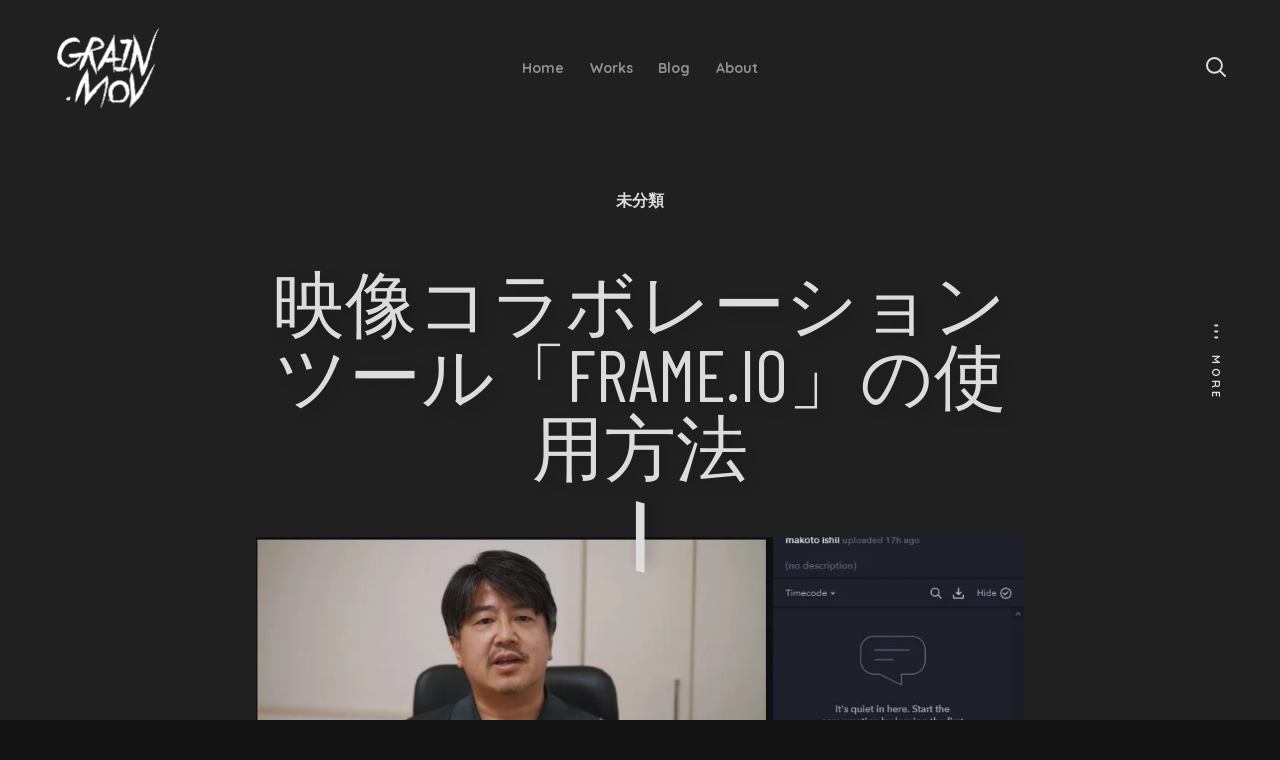

--- FILE ---
content_type: text/html; charset=UTF-8
request_url: https://grainmov.com/frame-io-howto/
body_size: 14556
content:
<!DOCTYPE HTML>
<html class="no-js" lang="ja"
	prefix="og: https://ogp.me/ns#" >
	<head>
		
		<!-- Google tag (gtag.js) -->
<script async src="https://www.googletagmanager.com/gtag/js?id=G-X5NB69XQ2F"></script>
<script>
  window.dataLayer = window.dataLayer || [];
  function gtag(){dataLayer.push(arguments);}
  gtag('js', new Date());

  gtag('config', 'G-X5NB69XQ2F');
</script>

		<meta charset="UTF-8" />
		<meta name="viewport" content="width=device-width, initial-scale=1, maximum-scale=1" />
		<link rel="profile" href="http://gmpg.org/xfn/11" />
		<link rel="pingback" href="https://grainmov.com/xmlrpc.php" />

		<title>映像コラボレーションツール「Frame.io」の使用方法 | 動画・映像制作-GRAIN.MOV（グレインモブ）【東京】</title>

		<!-- All in One SEO 4.1.1.2 -->
		<link rel="canonical" href="https://grainmov.com/frame-io-howto/" />
		<meta property="og:site_name" content="動画・映像制作-GRAIN.MOV（グレインモブ）【東京】 | 「動画の力を全ての方に」グレインモブは、映像の可能性とお客様を繋ぐお手伝いをお致します。" />
		<meta property="og:type" content="article" />
		<meta property="og:title" content="映像コラボレーションツール「Frame.io」の使用方法 | 動画・映像制作-GRAIN.MOV（グレインモブ）【東京】" />
		<meta property="og:url" content="https://grainmov.com/frame-io-howto/" />
		<meta property="article:published_time" content="2020-07-11T02:16:11Z" />
		<meta property="article:modified_time" content="2020-07-11T02:28:58Z" />
		<meta name="twitter:card" content="summary" />
		<meta name="twitter:domain" content="grainmov.com" />
		<meta name="twitter:title" content="映像コラボレーションツール「Frame.io」の使用方法 | 動画・映像制作-GRAIN.MOV（グレインモブ）【東京】" />
		<script type="application/ld+json" class="aioseo-schema">
			{"@context":"https:\/\/schema.org","@graph":[{"@type":"WebSite","@id":"https:\/\/grainmov.com\/#website","url":"https:\/\/grainmov.com\/","name":"\u52d5\u753b\u30fb\u6620\u50cf\u5236\u4f5c-GRAIN.MOV\uff08\u30b0\u30ec\u30a4\u30f3\u30e2\u30d6\uff09\u3010\u6771\u4eac\u3011","description":"\u300c\u52d5\u753b\u306e\u529b\u3092\u5168\u3066\u306e\u65b9\u306b\u300d\u30b0\u30ec\u30a4\u30f3\u30e2\u30d6\u306f\u3001\u6620\u50cf\u306e\u53ef\u80fd\u6027\u3068\u304a\u5ba2\u69d8\u3092\u7e4b\u3050\u304a\u624b\u4f1d\u3044\u3092\u304a\u81f4\u3057\u307e\u3059\u3002","publisher":{"@id":"https:\/\/grainmov.com\/#organization"}},{"@type":"Organization","@id":"https:\/\/grainmov.com\/#organization","name":"\u52d5\u753b\u30fb\u6620\u50cf\u5236\u4f5c-GRAIN.MOV\uff08\u30b0\u30ec\u30a4\u30f3\u30e2\u30d6\uff09\u3010\u6771\u4eac\u3011","url":"https:\/\/grainmov.com\/"},{"@type":"BreadcrumbList","@id":"https:\/\/grainmov.com\/frame-io-howto\/#breadcrumblist","itemListElement":[{"@type":"ListItem","@id":"https:\/\/grainmov.com\/#listItem","position":"1","item":{"@id":"https:\/\/grainmov.com\/#item","name":"\u30db\u30fc\u30e0","description":"\u300c\u52d5\u753b\u306e\u529b\u3092\u5168\u3066\u306e\u65b9\u306b\u300d\u30b0\u30ec\u30a4\u30f3\u30e2\u30d6\u306f\u3001\u6620\u50cf\u306e\u53ef\u80fd\u6027\u3068\u304a\u5ba2\u69d8\u3092\u7e4b\u3050\u304a\u624b\u4f1d\u3044\u3092\u304a\u81f4\u3057\u307e\u3059\u3002","url":"https:\/\/grainmov.com\/"},"nextItem":"https:\/\/grainmov.com\/frame-io-howto\/#listItem"},{"@type":"ListItem","@id":"https:\/\/grainmov.com\/frame-io-howto\/#listItem","position":"2","item":{"@id":"https:\/\/grainmov.com\/frame-io-howto\/#item","name":"\u6620\u50cf\u30b3\u30e9\u30dc\u30ec\u30fc\u30b7\u30e7\u30f3\u30c4\u30fc\u30eb\u300cFrame.io\u300d\u306e\u4f7f\u7528\u65b9\u6cd5","url":"https:\/\/grainmov.com\/frame-io-howto\/"},"previousItem":"https:\/\/grainmov.com\/#listItem"}]},{"@type":"Person","@id":"https:\/\/grainmov.com\/author\/mishii\/#author","url":"https:\/\/grainmov.com\/author\/mishii\/","name":"mishii","image":{"@type":"ImageObject","@id":"https:\/\/grainmov.com\/frame-io-howto\/#authorImage","url":"https:\/\/secure.gravatar.com\/avatar\/16ebb3bbb90d6d8b92d2552e3d03cd2d?s=96&d=mm&r=g","width":"96","height":"96","caption":"mishii"}},{"@type":"WebPage","@id":"https:\/\/grainmov.com\/frame-io-howto\/#webpage","url":"https:\/\/grainmov.com\/frame-io-howto\/","name":"\u6620\u50cf\u30b3\u30e9\u30dc\u30ec\u30fc\u30b7\u30e7\u30f3\u30c4\u30fc\u30eb\u300cFrame.io\u300d\u306e\u4f7f\u7528\u65b9\u6cd5 | \u52d5\u753b\u30fb\u6620\u50cf\u5236\u4f5c-GRAIN.MOV\uff08\u30b0\u30ec\u30a4\u30f3\u30e2\u30d6\uff09\u3010\u6771\u4eac\u3011","inLanguage":"ja","isPartOf":{"@id":"https:\/\/grainmov.com\/#website"},"breadcrumb":{"@id":"https:\/\/grainmov.com\/frame-io-howto\/#breadcrumblist"},"author":"https:\/\/grainmov.com\/frame-io-howto\/#author","creator":"https:\/\/grainmov.com\/frame-io-howto\/#author","image":{"@type":"ImageObject","@id":"https:\/\/grainmov.com\/#mainImage","url":"https:\/\/grainmov.com\/wp-content\/uploads\/2020\/07\/004.jpg","width":"1101","height":"669"},"primaryImageOfPage":{"@id":"https:\/\/grainmov.com\/frame-io-howto\/#mainImage"},"datePublished":"2020-07-11T02:16:11+09:00","dateModified":"2020-07-11T02:28:58+09:00"},{"@type":"Article","@id":"https:\/\/grainmov.com\/frame-io-howto\/#article","name":"\u6620\u50cf\u30b3\u30e9\u30dc\u30ec\u30fc\u30b7\u30e7\u30f3\u30c4\u30fc\u30eb\u300cFrame.io\u300d\u306e\u4f7f\u7528\u65b9\u6cd5 | \u52d5\u753b\u30fb\u6620\u50cf\u5236\u4f5c-GRAIN.MOV\uff08\u30b0\u30ec\u30a4\u30f3\u30e2\u30d6\uff09\u3010\u6771\u4eac\u3011","headline":"\u6620\u50cf\u30b3\u30e9\u30dc\u30ec\u30fc\u30b7\u30e7\u30f3\u30c4\u30fc\u30eb\u300cFrame.io\u300d\u306e\u4f7f\u7528\u65b9\u6cd5","author":{"@id":"https:\/\/grainmov.com\/author\/mishii\/#author"},"publisher":{"@id":"https:\/\/grainmov.com\/#organization"},"datePublished":"2020-07-11T02:16:11+09:00","dateModified":"2020-07-11T02:28:58+09:00","articleSection":"\u672a\u5206\u985e, Frame.io, \u30c4\u30fc\u30eb, \u7de8\u96c6","mainEntityOfPage":{"@id":"https:\/\/grainmov.com\/frame-io-howto\/#webpage"},"isPartOf":{"@id":"https:\/\/grainmov.com\/frame-io-howto\/#webpage"},"image":{"@type":"ImageObject","@id":"https:\/\/grainmov.com\/#articleImage","url":"https:\/\/grainmov.com\/wp-content\/uploads\/2020\/07\/004.jpg","width":"1101","height":"669"}}]}
		</script>
		<script type="text/javascript" >
			window.ga=window.ga||function(){(ga.q=ga.q||[]).push(arguments)};ga.l=+new Date;
			ga('create', "G-JT3H71YXHY", 'auto');
			ga('send', 'pageview');
		</script>
		<script async src="https://www.google-analytics.com/analytics.js"></script>
		<!-- All in One SEO -->

<link rel='dns-prefetch' href='//fonts.googleapis.com' />
<link rel='dns-prefetch' href='//s.w.org' />
<link rel="alternate" type="application/rss+xml" title="動画・映像制作-GRAIN.MOV（グレインモブ）【東京】 &raquo; フィード" href="https://grainmov.com/feed/" />
<link rel="alternate" type="application/rss+xml" title="動画・映像制作-GRAIN.MOV（グレインモブ）【東京】 &raquo; コメントフィード" href="https://grainmov.com/comments/feed/" />
<link rel="alternate" type="application/rss+xml" title="動画・映像制作-GRAIN.MOV（グレインモブ）【東京】 &raquo; 映像コラボレーションツール「Frame.io」の使用方法 のコメントのフィード" href="https://grainmov.com/frame-io-howto/feed/" />
		<script type="text/javascript">
			window._wpemojiSettings = {"baseUrl":"https:\/\/s.w.org\/images\/core\/emoji\/12.0.0-1\/72x72\/","ext":".png","svgUrl":"https:\/\/s.w.org\/images\/core\/emoji\/12.0.0-1\/svg\/","svgExt":".svg","source":{"concatemoji":"https:\/\/grainmov.com\/wp-includes\/js\/wp-emoji-release.min.js?ver=5.4.18"}};
			/*! This file is auto-generated */
			!function(e,a,t){var n,r,o,i=a.createElement("canvas"),p=i.getContext&&i.getContext("2d");function s(e,t){var a=String.fromCharCode;p.clearRect(0,0,i.width,i.height),p.fillText(a.apply(this,e),0,0);e=i.toDataURL();return p.clearRect(0,0,i.width,i.height),p.fillText(a.apply(this,t),0,0),e===i.toDataURL()}function c(e){var t=a.createElement("script");t.src=e,t.defer=t.type="text/javascript",a.getElementsByTagName("head")[0].appendChild(t)}for(o=Array("flag","emoji"),t.supports={everything:!0,everythingExceptFlag:!0},r=0;r<o.length;r++)t.supports[o[r]]=function(e){if(!p||!p.fillText)return!1;switch(p.textBaseline="top",p.font="600 32px Arial",e){case"flag":return s([127987,65039,8205,9895,65039],[127987,65039,8203,9895,65039])?!1:!s([55356,56826,55356,56819],[55356,56826,8203,55356,56819])&&!s([55356,57332,56128,56423,56128,56418,56128,56421,56128,56430,56128,56423,56128,56447],[55356,57332,8203,56128,56423,8203,56128,56418,8203,56128,56421,8203,56128,56430,8203,56128,56423,8203,56128,56447]);case"emoji":return!s([55357,56424,55356,57342,8205,55358,56605,8205,55357,56424,55356,57340],[55357,56424,55356,57342,8203,55358,56605,8203,55357,56424,55356,57340])}return!1}(o[r]),t.supports.everything=t.supports.everything&&t.supports[o[r]],"flag"!==o[r]&&(t.supports.everythingExceptFlag=t.supports.everythingExceptFlag&&t.supports[o[r]]);t.supports.everythingExceptFlag=t.supports.everythingExceptFlag&&!t.supports.flag,t.DOMReady=!1,t.readyCallback=function(){t.DOMReady=!0},t.supports.everything||(n=function(){t.readyCallback()},a.addEventListener?(a.addEventListener("DOMContentLoaded",n,!1),e.addEventListener("load",n,!1)):(e.attachEvent("onload",n),a.attachEvent("onreadystatechange",function(){"complete"===a.readyState&&t.readyCallback()})),(n=t.source||{}).concatemoji?c(n.concatemoji):n.wpemoji&&n.twemoji&&(c(n.twemoji),c(n.wpemoji)))}(window,document,window._wpemojiSettings);
		</script>
		<style type="text/css">
img.wp-smiley,
img.emoji {
	display: inline !important;
	border: none !important;
	box-shadow: none !important;
	height: 1em !important;
	width: 1em !important;
	margin: 0 .07em !important;
	vertical-align: -0.1em !important;
	background: none !important;
	padding: 0 !important;
}
</style>
	<link rel='stylesheet' id='wp-block-library-css'  href='https://grainmov.com/wp-includes/css/dist/block-library/style.min.css?ver=5.4.18' type='text/css' media='all' />
<link rel='stylesheet' id='wc-block-style-css'  href='https://grainmov.com/wp-content/plugins/woocommerce/packages/woocommerce-blocks/build/style.css?ver=2.5.16' type='text/css' media='all' />
<link rel='stylesheet' id='contact-form-7-css'  href='https://grainmov.com/wp-content/plugins/contact-form-7/includes/css/styles.css?ver=5.1.8' type='text/css' media='all' />
<style id='woocommerce-inline-inline-css' type='text/css'>
.woocommerce form .form-row .required { visibility: visible; }
</style>
<link rel='stylesheet' id='pth-fonts-css'  href='//fonts.googleapis.com/css?family=Quicksand:400,500,700%7CBarlow+Condensed:400,700&#038;subset=latin,latin-ext&#038;display=swap' type='text/css' media='all' />
<link rel='stylesheet' id='pth-theme-style-css'  href='https://grainmov.com/wp-content/themes/rouben/assets/css/dark.css?ver=5.4.18' type='text/css' media='all' />
<style id='pth-theme-style-inline-css' type='text/css'>
:root{--text-font-family:"Quicksand",Arial;--text-normal-weight:400;--text-medium-weight:500;--text-bold-weight:700;--text-scale-ratio:1;--text-line-height:1.6;--display-text-font-family:"Barlow Condensed",Arial;--display-text-normal-weight:400;--display-text-bold-weight:700;--display-text-scale-ratio:.8;--display-text-line-height:1;--display-text-transform:uppercase}:root{--accent-prim-color:#5E4BFE;--accent-prim-color-rgb:94,75,254;--accent-sec-color:#306DF6;--accent-sec-color-rgb:48,109,246;--accent-color:linear-gradient(135deg,#5E4BFE,#306DF6)}:root{--accent-color-fg:#fff}
</style>
<link rel='stylesheet' id='pth-woocommerce-css'  href='https://grainmov.com/wp-content/themes/rouben/assets/css/woo-dark.css?ver=5.4.18' type='text/css' media='all' />
<script type='text/javascript' src='https://grainmov.com/wp-includes/js/jquery/jquery.js?ver=1.12.4-wp'></script>
<script type='text/javascript' src='https://grainmov.com/wp-includes/js/jquery/jquery-migrate.min.js?ver=1.4.1'></script>
<script type='text/javascript' src='https://grainmov.com/wp-content/themes/rouben/assets/lib/modernizr/modernizr.js?ver=3.6.0'></script>
<script type='text/javascript' src='https://grainmov.com/wp-content/themes/rouben/assets/js/site-header-scripts.min.js?ver=1.0'></script>
<link rel='https://api.w.org/' href='https://grainmov.com/wp-json/' />
<link rel="EditURI" type="application/rsd+xml" title="RSD" href="https://grainmov.com/xmlrpc.php?rsd" />
<link rel="wlwmanifest" type="application/wlwmanifest+xml" href="https://grainmov.com/wp-includes/wlwmanifest.xml" /> 
<link rel='prev' title='映像制作の『GRAIN.MOV（グレインモブ）』をスタートいたします。' href='https://grainmov.com/start/' />
<link rel='next' title='新しい年、どう変わっていけるのか？' href='https://grainmov.com/newyear/' />
<link rel='shortlink' href='https://grainmov.com/?p=1865' />
<link rel="alternate" type="application/json+oembed" href="https://grainmov.com/wp-json/oembed/1.0/embed?url=https%3A%2F%2Fgrainmov.com%2Fframe-io-howto%2F" />
<link rel="alternate" type="text/xml+oembed" href="https://grainmov.com/wp-json/oembed/1.0/embed?url=https%3A%2F%2Fgrainmov.com%2Fframe-io-howto%2F&#038;format=xml" />
	<noscript><style>.woocommerce-product-gallery{ opacity: 1 !important; }</style></noscript>
	<style type="text/css">.recentcomments a{display:inline !important;padding:0 !important;margin:0 !important;}</style><style type="text/css">.broken_link, a.broken_link {
	text-decoration: line-through;
}</style><link rel="icon" href="https://grainmov.com/wp-content/uploads/2021/10/7585ef71eda0d26da1ceabc7cdc0d010-100x100.png" sizes="32x32" />
<link rel="icon" href="https://grainmov.com/wp-content/uploads/2021/10/7585ef71eda0d26da1ceabc7cdc0d010.png" sizes="192x192" />
<link rel="apple-touch-icon" href="https://grainmov.com/wp-content/uploads/2021/10/7585ef71eda0d26da1ceabc7cdc0d010.png" />
<meta name="msapplication-TileImage" content="https://grainmov.com/wp-content/uploads/2021/10/7585ef71eda0d26da1ceabc7cdc0d010.png" />

	</head>

	<body id="skrollr-body" class="post-template-default single single-post postid-1865 single-format-standard wp-embed-responsive theme-rouben woocommerce-no-js pth-body rouben_v1-0-2 pth-dark-skin pth-has-preloader pth-has-custom-cursor pth-core-plugin-active elementor-default elementor-kit-571">

		
					<div class="pth-preloader pth-preloader--loading pth-preloader--style1">
				<div class="pth-preloader__inner-wrapper">
					<div class="pth-preloader__el-one"></div>
					<div class="pth-preloader__el-two"></div>
				</div>
			</div>
		
		<div id="site">

			
			<div class="pth-wrapper">

				
<header class="pth-header pth-header--layout-5 pth-header--dark-dropdowns pth-header--hover-style-1 pth-header--dark-popup-content">

	
<div class="pth-header__wrap--main">
	<div class="pth-header__wrap-inner">
		<div class="pth-header__col pth-header__col--start">
			<h1 class="pth-site-logo pth-has-dark-logo pth-has-light-logo"><a href="https://grainmov.com/" title="動画・映像制作-GRAIN.MOV（グレインモブ）【東京】 | 「動画の力を全ての方に」グレインモブは、映像の可能性とお客様を繋ぐお手伝いをお致します。"><img class="pth-site-logo__dark" src="https://grainmov.com/wp-content/uploads/2021/10/7585ef71eda0d26da1ceabc7cdc0d010.png" width="112" height="112" alt=""/><img class="pth-site-logo__light" src="https://grainmov.com/wp-content/uploads/2021/10/671eb411cedc314cd376622fa21294ae.png" width="112.5" height="112.5" alt=""/><span class="screen-reader-text">動画・映像制作-GRAIN.MOV（グレインモブ）【東京】</span></a></h1>		</div>

		<div class="pth-header__col pth-header__col--center">
			<nav>
				<ul id="menu-main" class="pth-main-nav"><li id="menu-item-65" class="menu-item menu-item-type-custom menu-item-object-custom menu-item-home menu-item-65"><a href="https://grainmov.com/">Home</a></li>
<li id="menu-item-73" class="menu-item menu-item-type-custom menu-item-object-custom menu-item-73"><a href="https://grainmov.com/works">Works</a></li>
<li id="menu-item-172" class="menu-item menu-item-type-custom menu-item-object-custom menu-item-172"><a href="https://grainmov.com/Blog">Blog</a></li>
<li id="menu-item-1023" class="menu-item menu-item-type-post_type menu-item-object-page menu-item-1023"><a href="https://grainmov.com/about/">About</a></li>
</ul>			</nav>
		</div>

		<div class="pth-header__col pth-header__col--end">
			
			<div class="pth-header-buttons">
							<div class="pth-header-btn pth-header-btn--sidebar pth-open-side-panel" data-target="pth-side-panel--sidebar">
				<svg class="pth-dots-ver-icon" xmlns="http://www.w3.org/2000/svg" viewBox="0 0 24 24" width="24" height="24" stroke-width="2" stroke-linecap="round" stroke-linejoin="round">
			<polyline class="pth-line-1" stroke-width="2" stroke-linecap="round" stroke-linejoin="round" points="4,12 10,6 14,6"/>
			<line class="pth-line-2" stroke-width="2" stroke-linecap="round" stroke-linejoin="round" x1="4" y1="12" x2="14" y2="12"/>
			<polyline class="pth-line-3" stroke-width="2" stroke-linecap="round" stroke-linejoin="round" points="4,12 10,18 14,18"/>
		</svg>			</div>
					<div class="pth-header-btn pth-header-btn--search pth-open-popup" data-target="pth-header-popup--search">
				<svg class="pth-search-icon" xmlns="http://www.w3.org/2000/svg" viewBox="0 0 24 24" width="24" height="24" stroke-width="2" stroke-linecap="round">
			<line class="pth-handle" x1="16.1" y1="16.1" x2="21" y2="21"/>
			<circle class="pth-lens" cx="10.4" cy="10.4" r="7.4" transform="rotate(45 10.4 10.4)"/>
		</svg>			</div>
		
				<div class="pth-header-btn pth-header-btn--menu pth-open-popup" data-target="pth-header-popup--menu">
					<svg class="pth-menu-icon-1" xmlns="http://www.w3.org/2000/svg" viewBox="0 0 24 24" width="24" height="24" stroke-width="2" stroke-linecap="round">
			<line class="pth-line-1" x1="3" y1="8" x2="21" y2="8"/>
			<line class="pth-line-2" x1="3" y1="16" x2="21" y2="16"/>
		</svg>				</div>
			</div>
		</div>
	</div>
</div>

<div class="pth-header-popup pth-header-popup--menu">
	<div class="pth-header-popup__inner">
		<div class="pth-header-popup__content-wrap">
			<div class="pth-header__wrap--popup">
				<div class="pth-header__wrap-inner pth-header-popup__animation-wrap">
					<div class="pth-header__col pth-header__col--start">
						<h1 class="pth-site-logo pth-has-dark-logo pth-has-light-logo"><a href="https://grainmov.com/" title="動画・映像制作-GRAIN.MOV（グレインモブ）【東京】 | 「動画の力を全ての方に」グレインモブは、映像の可能性とお客様を繋ぐお手伝いをお致します。"><img class="pth-site-logo__dark" src="https://grainmov.com/wp-content/uploads/2021/10/7585ef71eda0d26da1ceabc7cdc0d010.png" width="112" height="112" alt=""/><img class="pth-site-logo__light" src="https://grainmov.com/wp-content/uploads/2021/10/671eb411cedc314cd376622fa21294ae.png" width="112.5" height="112.5" alt=""/><span class="screen-reader-text">動画・映像制作-GRAIN.MOV（グレインモブ）【東京】</span></a></h1>					</div>

					<div class="pth-header__col pth-header__col--center"></div>

					<div class="pth-header__col pth-header__col--end">
						<div class="pth-header-buttons">
										<div class="pth-header-btn pth-header-btn--search pth-switch-popup">
				<svg class="pth-search-icon" xmlns="http://www.w3.org/2000/svg" viewBox="0 0 24 24" width="24" height="24" stroke-width="2" stroke-linecap="round">
			<line class="pth-handle" x1="16.1" y1="16.1" x2="21" y2="21"/>
			<circle class="pth-lens" cx="10.4" cy="10.4" r="7.4" transform="rotate(45 10.4 10.4)"/>
		</svg>			</div>
		
							<div class="pth-header-btn pth-header-btn--close pth-close-popup">
								<svg class="pth-close-icon" xmlns="http://www.w3.org/2000/svg" viewBox="0 0 24 24" width="24" height="24" stroke-width="2" stroke-linecap="round">
			<line class="pth-line-1" x1="5" y1="5" x2="19" y2="19"/>
			<line class="pth-line-2" x1="19" y1="5" x2="5" y2="19"/>
		</svg>							</div>
						</div>
					</div>
				</div>
			</div>
		</div>

		<div class="pth-header-popup__content-wrap pth-header-popup__animation-wrap">
			<nav>
				<ul id="menu-main-1" class="pth-popup-nav"><li class="menu-item menu-item-type-custom menu-item-object-custom menu-item-home menu-item-65"><a href="https://grainmov.com/">Home</a></li>
<li class="menu-item menu-item-type-custom menu-item-object-custom menu-item-73"><a href="https://grainmov.com/works">Works</a></li>
<li class="menu-item menu-item-type-custom menu-item-object-custom menu-item-172"><a href="https://grainmov.com/Blog">Blog</a></li>
<li class="menu-item menu-item-type-post_type menu-item-object-page menu-item-1023"><a href="https://grainmov.com/about/">About</a></li>
</ul>			</nav>
		</div>

		<div class="pth-header-popup__content-wrap">
			<div class="pth-header-popup__footer">
				<div class="pth-header-popup__footer-inner pth-header-popup__animation-wrap">
														</div>
			</div>
		</div>
	</div>
</div>
	<div class="pth-header-popup pth-header-popup--search">
		<div class="pth-header-popup__inner">
			<div class="pth-header-popup__content-wrap pth-header-popup__animation-wrap">
				<form class="pth-search-form" method="get" action="https://grainmov.com/">
					<label>
						<input type="search" name="s" value="" placeholder="Search" />
						<span>Type and hit enter to search</span>
					</label>
				</form>

				<div class="pth-header-btn pth-header-btn--close pth-close-popup">
					<div class="pth-header-btn__wrap">
						<svg class="pth-close-icon" xmlns="http://www.w3.org/2000/svg" viewBox="0 0 24 24" width="24" height="24" stroke-width="2" stroke-linecap="round">
			<line class="pth-line-1" x1="5" y1="5" x2="19" y2="19"/>
			<line class="pth-line-2" x1="19" y1="5" x2="5" y2="19"/>
		</svg>						<span class="pth-header-btn__text">Close</span>
					</div>
				</div>
			</div>
		</div>
	</div>

</header>


	
	
		
		<div class="pth-ver-float">

			
<div class="pth-author-info">
	<a class="pth-author-info__link" title="All posts by mishii" href="https://grainmov.com/author/">
		<div class="pth-author-info__avatar">

			<img alt='' src='https://secure.gravatar.com/avatar/16ebb3bbb90d6d8b92d2552e3d03cd2d?s=80&#038;d=mm&#038;r=g' srcset='https://secure.gravatar.com/avatar/16ebb3bbb90d6d8b92d2552e3d03cd2d?s=160&#038;d=mm&#038;r=g 2x' class='avatar avatar-80 photo' height='80' width='80' />
		</div>
		<div class="pth-author-info__name">
			<h3><span class="screen-reader-text">Written by</span>mishii</h3>
		</div>
	</a>
</div>
		<div class="pth-share">

			
			<div class="pth-share__wrap">
				<div class="pth-share__lable">Share</div>
				<div class="pth-share__window">
					<div class="pth-share__bar">

						
						<div class="pth-share__button pth-share__button--facebook"><a href="https://facebook.com/sharer/sharer.php?u=https%3A%2F%2Fgrainmov.com%2Fframe-io-howto%2F" target="_blank" onclick="javascript:window.open(this.href, '', 'menubar=no,toolbar=no,resizable=yes,scrollbars=yes,height=600,width=600'); return false;"><svg class="pth-facebook-icon" xmlns="http://www.w3.org/2000/svg" viewBox="0 0 24 24" width="24" height="24">
			<path d="M9.84,22V13.05h-3V9.5h3V6.7c0-3,1.86-4.7,4.57-4.7a26.37,26.37,0,0,1,2.75.14V5.32H15.27c-1.47,0-1.76.7-1.76,1.73V9.5h3.33l-.45,3.55H13.51v9"/>
		</svg></a></div>
						<div class="pth-share__button pth-share__button--twitter"><a href="https://twitter.com/intent/tweet/?url=https%3A%2F%2Fgrainmov.com%2Fframe-io-howto%2F&amp;text=%E6%98%A0%E5%83%8F%E3%82%B3%E3%83%A9%E3%83%9C%E3%83%AC%E3%83%BC%E3%82%B7%E3%83%A7%E3%83%B3%E3%83%84%E3%83%BC%E3%83%AB%E3%80%8CFrame.io%E3%80%8D%E3%81%AE%E4%BD%BF%E7%94%A8%E6%96%B9%E6%B3%95" target="_blank" onclick="javascript:window.open(this.href, '', 'menubar=no,toolbar=no,resizable=yes,scrollbars=yes,height=600,width=600'); return false;"><svg class="pth-twitter-icon" xmlns="http://www.w3.org/2000/svg" viewBox="0 0 24 24" width="24" height="24">
			<path d="M19.94,7.93a4.61,4.61,0,0,1,0,.53A11.59,11.59,0,0,1,8.29,20.12,11.54,11.54,0,0,1,2,18.28a8.1,8.1,0,0,0,1,0,8.17,8.17,0,0,0,5.09-1.75,4.11,4.11,0,0,1-3.83-2.84A4.81,4.81,0,0,0,5,13.8a4.26,4.26,0,0,0,1.08-.14,4.1,4.1,0,0,1-3.29-4V9.59a4.26,4.26,0,0,0,1.85.52A4.1,4.1,0,0,1,2.84,6.7,4,4,0,0,1,3.4,4.63a11.67,11.67,0,0,0,8.45,4.29,4.29,4.29,0,0,1-.1-.94,4.1,4.1,0,0,1,7.09-2.81,8.1,8.1,0,0,0,2.6-1,4.08,4.08,0,0,1-1.8,2.26A8.57,8.57,0,0,0,22,5.81a9,9,0,0,1-2.06,2.12Z"/>
		</svg></a></div>
						<div class="pth-share__button pth-share__button--pinterest"><a href="https://www.pinterest.com/pin/create/button/?url=https%3A%2F%2Fgrainmov.com%2Fframe-io-howto%2F&amp;description=%E6%98%A0%E5%83%8F%E3%82%B3%E3%83%A9%E3%83%9C%E3%83%AC%E3%83%BC%E3%82%B7%E3%83%A7%E3%83%B3%E3%83%84%E3%83%BC%E3%83%AB%E3%80%8CFrame.io%E3%80%8D%E3%81%AE%E4%BD%BF%E7%94%A8%E6%96%B9%E6%B3%95&amp;media=https%3A%2F%2Fgrainmov.com%2Fwp-content%2Fuploads%2F2020%2F07%2F004-768x467.jpg" target="_blank" onclick="javascript:window.open(this.href, '', 'menubar=no,toolbar=no,resizable=yes,scrollbars=yes,height=600,width=600'); return false;"><svg class="pth-pinterest-icon" xmlns="http://www.w3.org/2000/svg" viewBox="0 0 24 24" width="24" height="24">
			<path d="M12.48,2C8.37,2,4.31,4.74,4.31,9.18c0,2.82,1.58,4.42,2.54,4.42.4,0,.63-1.11.63-1.42s-1-1.16-1-2.71A5.41,5.41,0,0,1,12.16,4c2.73,0,4.74,1.55,4.74,4.4,0,2.13-.85,6.12-3.61,6.12a1.79,1.79,0,0,1-1.86-1.76c0-1.51,1.06-3,1.06-4.54,0-2.65-3.76-2.17-3.76,1a4.68,4.68,0,0,0,.38,2c-.55,2.38-1.68,5.93-1.68,8.38,0,.76.11,1.51.18,2.26.14.16.07.14.28.06,2-2.76,2-3.3,2.86-6.92a3.24,3.24,0,0,0,2.78,1.44c4.25,0,6.16-4.15,6.16-7.88C19.69,4.6,16.26,2,12.48,2Z"/>
		</svg></a></div>
						<div class="pth-share__button pth-share__button--email"><a href="mailto:?body=%E6%98%A0%E5%83%8F%E3%82%B3%E3%83%A9%E3%83%9C%E3%83%AC%E3%83%BC%E3%82%B7%E3%83%A7%E3%83%B3%E3%83%84%E3%83%BC%E3%83%AB%E3%80%8CFrame.io%E3%80%8D%E3%81%AE%E4%BD%BF%E7%94%A8%E6%96%B9%E6%B3%95%0Ahttps://grainmov.com/frame-io-howto/" target="_blank"><svg class="pth-email-icon" xmlns="http://www.w3.org/2000/svg" viewBox="0 0 24 24" width="24" height="24">
			<path d="M20.59,2.13,2.49,12.57a.94.94,0,0,0,.09,1.69L6.73,16,18,6.11a.23.23,0,0,1,.33.32L8.88,17.9V21a.94.94,0,0,0,1.66.62l2.48-3,4.86,2A.94.94,0,0,0,19.17,20L22,3.09A.93.93,0,0,0,20.59,2.13Z"/>
		</svg></a></div>

						
					</div>
				</div>
			</div>

			
		</div>

		
		</div>

	
<section class="pth-intro pth-intro--layout-2 pth-intro--has-media">

	
<div class="pth-header-spacer"></div>

<div class="pth-page-heading pth-page-heading--center pth-max-width" data-0="transform: translate3d(0,0vw,0); opacity: 1" data--98p-bottom="transform: translate3d(0,2.5vw,0); opacity: 0">
	<div class="pth-page-heading__inner">
					<div class="pth-page-heading__meta"><div class="pth-page-heading__cat"><a href="https://grainmov.com/category/%e6%9c%aa%e5%88%86%e9%a1%9e/">未分類</a></div></div>
			<div class="pth-page-heading__title">
				<h1 class="pth-page-title">映像コラボレーションツール「Frame.io」の使用方法</h1>
			</div>

						<div class="pth-heading-decoration">
				<svg xmlns="http://www.w3.org/2000/svg" width="84" height="10" viewBox="0 0 84 10">
					<path d="M3,0H84L81,10H0Z"/>
				</svg>
			</div>
					</div>
</div>

	<div class="pth-intro__media pth-max-width">
		<div class="pth-intro__media-inner pth-fit-image pth-fit-video" data-responsive-bg data-anchor-target=".pth-intro" data-top="transform: translate3d(0,0%,0)" data--120p-bottom="transform: translate3d(0,-8%,0)">
			<img width="1000" height="607" src="https://grainmov.com/wp-content/uploads/2020/07/004-1024x622.jpg" class="skip_lazy wp-post-image" alt="" sizes="(min-width: 1666px) 1000px, (min-width: 1100px) 60vw, (min-width: 783px) 70vw, 84vw" loading="lazy" srcset="https://grainmov.com/wp-content/uploads/2020/07/004-1024x622.jpg 1024w, https://grainmov.com/wp-content/uploads/2020/07/004-480x292.jpg 480w, https://grainmov.com/wp-content/uploads/2020/07/004-768x467.jpg 768w, https://grainmov.com/wp-content/uploads/2020/07/004.jpg 1101w" />		</div>
	</div>

</section>


		<main class="pth-content pth-max-width clearfix">
			<article id="post-1865" class="post-1865 post type-post status-publish format-standard has-post-thumbnail hentry category-1 tag-frame-io tag-55 tag-54 pth-entry">
				<div class="pth-entry__content clearfix">

					
<p>グレインモブでは映像制作の過程で、クライアントやスタッフとの連携を密にとるために、編集過程で<strong>「Frame.io」</strong>という映像コラボレーションツールを使用しています。</p>



<p>今回はそのツールの使用方法をご紹介いたします。</p>



<h3>コラボレーションツールとは？</h3>



<p>コラボレーションツールとは、映像を制作していく過程において、それに関わる人たちの意思疎通をネットを介したツールでスムーズ行おうというもの。今までですと、「編集室」にスタッフが集い、同じ現場で直接指示を出すシーンがあったかと思います。ただ今は映像でもネットを介して素早くアップロード、延滞なく高画質で見れるインフラがあります。遠隔地でも素早く編集指示を出せ、意思疎通が取れる。そんなツールによって制作のスピードを加速します。</p>



<figure class="wp-block-image size-large"><img src="https://grainmov.com/wp-content/uploads/2020/07/001-1024x679.jpg" alt="" class="wp-image-1867" srcset="https://grainmov.com/wp-content/uploads/2020/07/001-1024x679.jpg 1024w, https://grainmov.com/wp-content/uploads/2020/07/001-480x318.jpg 480w, https://grainmov.com/wp-content/uploads/2020/07/001-768x509.jpg 768w, https://grainmov.com/wp-content/uploads/2020/07/001.jpg 1232w" sizes="(max-width: 1024px) 100vw, 1024px" /></figure>



<h3>具体的な使用方法</h3>



<p>まず管理者となる「映像編集者」が制作過程のムービーを「Frame.io」のサービスにアップします。「こんな編集でどうですか？」という感じですね。</p>



<p>そしてそのURLを参加者に連絡（メール）します。URLが送られた参加者は、そのページを開くと「パスワード」を聞かれます。（パスワード設定可能）</p>



<figure class="wp-block-image size-large"><img src="https://grainmov.com/wp-content/uploads/2020/07/002-1024x620.jpg" alt="" class="wp-image-1869" srcset="https://grainmov.com/wp-content/uploads/2020/07/002-1024x620.jpg 1024w, https://grainmov.com/wp-content/uploads/2020/07/002-480x291.jpg 480w, https://grainmov.com/wp-content/uploads/2020/07/002-768x465.jpg 768w, https://grainmov.com/wp-content/uploads/2020/07/002.jpg 1109w" sizes="(max-width: 1024px) 100vw, 1024px" /></figure>



<p>メイン画面を開くとこんな感じですね。中央にムービー、右端にコメントが並ぶエリアがあります。</p>



<p>中央の再生ボタンで再生、停止が可能。</p>



<figure class="wp-block-image size-large"><img src="https://grainmov.com/wp-content/uploads/2020/07/003-1024x622.jpg" alt="" class="wp-image-1871" srcset="https://grainmov.com/wp-content/uploads/2020/07/003-1024x622.jpg 1024w, https://grainmov.com/wp-content/uploads/2020/07/003-480x292.jpg 480w, https://grainmov.com/wp-content/uploads/2020/07/003-768x467.jpg 768w, https://grainmov.com/wp-content/uploads/2020/07/003.jpg 1106w" sizes="(max-width: 1024px) 100vw, 1024px" /></figure>



<p>修正を行いたい場所で<strong>下部のエリアにコメントを記入します。</strong>画面内へ線を描いたり、矢印で箇所を指定することも可能。</p>



<figure class="wp-block-image size-large"><img src="https://grainmov.com/wp-content/uploads/2020/07/004-1024x622.jpg" alt="" class="wp-image-1872" srcset="https://grainmov.com/wp-content/uploads/2020/07/004-1024x622.jpg 1024w, https://grainmov.com/wp-content/uploads/2020/07/004-480x292.jpg 480w, https://grainmov.com/wp-content/uploads/2020/07/004-768x467.jpg 768w, https://grainmov.com/wp-content/uploads/2020/07/004.jpg 1101w" sizes="(max-width: 1024px) 100vw, 1024px" /></figure>



<p>最初にコメントを記入する際に、ログインを求められますので、「名前」（コメント欄に表示されます）と「メールアドレス」を入力する必要があります。</p>



<figure class="wp-block-image size-large"><img src="https://grainmov.com/wp-content/uploads/2020/07/005-1024x622.jpg" alt="" class="wp-image-1873" srcset="https://grainmov.com/wp-content/uploads/2020/07/005-1024x622.jpg 1024w, https://grainmov.com/wp-content/uploads/2020/07/005-480x292.jpg 480w, https://grainmov.com/wp-content/uploads/2020/07/005-768x467.jpg 768w, https://grainmov.com/wp-content/uploads/2020/07/005.jpg 1106w" sizes="(max-width: 1024px) 100vw, 1024px" /></figure>



<p>このような感じでコメントを記入していくと、右側のエリアにコメントが追加されていきます。</p>



<figure class="wp-block-image size-large"><img src="https://grainmov.com/wp-content/uploads/2020/07/006-1024x622.jpg" alt="" class="wp-image-1874" srcset="https://grainmov.com/wp-content/uploads/2020/07/006-1024x622.jpg 1024w, https://grainmov.com/wp-content/uploads/2020/07/006-480x292.jpg 480w, https://grainmov.com/wp-content/uploads/2020/07/006-768x467.jpg 768w, https://grainmov.com/wp-content/uploads/2020/07/006.jpg 1103w" sizes="(max-width: 1024px) 100vw, 1024px" /></figure>



<h3>便利な機能</h3>



<p>実際、こういったコラボレーションツールは他にもあるのですが、この「Frame.io」は特に便利な機能があることが特徴です。</p>



<p>まず、<strong>「コメントの範囲が指定できます」</strong></p>



<p>例えば「ここからここまでのシーンをカットして欲しい」。こんなリクエストもコメントの指示ポイントをドラッグすることで正確にその範囲を伝えられます。</p>



<figure class="wp-block-image size-large"><img src="https://grainmov.com/wp-content/uploads/2020/07/007.jpg" alt="" class="wp-image-1875" srcset="https://grainmov.com/wp-content/uploads/2020/07/007.jpg 711w, https://grainmov.com/wp-content/uploads/2020/07/007-480x219.jpg 480w" sizes="(max-width: 711px) 100vw, 711px" /></figure>



<p>もう一つは、<strong>「バージョン履歴が確認できる」</strong>。</p>



<p>映像の修正を重ねていく中で、過去のバージョンと見比べたいとき、簡単に上部のアイコンから過去履歴にたどり着けます。</p>



<figure class="wp-block-image size-large"><img src="https://grainmov.com/wp-content/uploads/2020/07/008-1024x634.jpg" alt="" class="wp-image-1876" srcset="https://grainmov.com/wp-content/uploads/2020/07/008-1024x634.jpg 1024w, https://grainmov.com/wp-content/uploads/2020/07/008-480x297.jpg 480w, https://grainmov.com/wp-content/uploads/2020/07/008-768x476.jpg 768w, https://grainmov.com/wp-content/uploads/2020/07/008.jpg 1101w" sizes="(max-width: 1024px) 100vw, 1024px" /></figure>



<p>さらに、その下の「Compare versions」ボタンを押すと、左右に異なるバージョンを並べた画面で、その違いを確認できます。音もどちらか選べるなんて、とても気が利いています。</p>



<figure class="wp-block-image size-large"><img src="https://grainmov.com/wp-content/uploads/2020/07/009-1024x627.jpg" alt="" class="wp-image-1877" srcset="https://grainmov.com/wp-content/uploads/2020/07/009-1024x627.jpg 1024w, https://grainmov.com/wp-content/uploads/2020/07/009-480x294.jpg 480w, https://grainmov.com/wp-content/uploads/2020/07/009-768x470.jpg 768w, https://grainmov.com/wp-content/uploads/2020/07/009.jpg 1102w" sizes="(max-width: 1024px) 100vw, 1024px" /></figure>



<p>もう一つ、動画の視聴で使いやすい機能。<strong>「再生のコントロール」</strong>。</p>



<p>スローから早回しまで、細かく再生速度のコントロールができます。また、キーボードのショートカットにより、<strong>「2倍速、4倍速、8倍速」が簡単にコントロールできます。</strong></p>



<p><strong>キーボードの「J、K、L」ボタンですね。</strong>このコントロールを覚えると、視聴がとてもスムーズに進みます。もちろん音声も付いてきます。これは素晴らしい。</p>



<figure class="wp-block-image size-large"><img src="https://grainmov.com/wp-content/uploads/2020/07/010.jpg" alt="" class="wp-image-1878"/></figure>



<h3>管理者の確認</h3>



<p>こうして参加者がコメントを記入すると、その度に管理者（編集者）に自動でメールが届くので、作業が行われている状況が把握しやすくなります。</p>



<h3>スマホでのチェック</h3>



<p>この「Frame.io」、iPhoneの専用アプリもあります。</p>



<p><a aria-label="iPhoneアプリ (opens in a new tab)" href="https://apps.apple.com/us/app/frame-io-video-review-collaboration/id1056295002?ls=1" target="_blank" rel="noreferrer noopener" class="aioseop-link">iPhoneアプリ</a></p>



<p>これを使うとこんな感じで、全く問題なくプレビューの指示が送れます。</p>



<figure class="wp-block-image size-large is-resized"><img src="https://grainmov.com/wp-content/uploads/2020/07/001-1.jpg" alt="" class="wp-image-1883" width="414" height="896" srcset="https://grainmov.com/wp-content/uploads/2020/07/001-1.jpg 828w, https://grainmov.com/wp-content/uploads/2020/07/001-1-480x1039.jpg 480w, https://grainmov.com/wp-content/uploads/2020/07/001-1-768x1662.jpg 768w, https://grainmov.com/wp-content/uploads/2020/07/001-1-710x1536.jpg 710w" sizes="(max-width: 414px) 100vw, 414px" /></figure>



<p>またプッシュ通知をオンにしておくと、ほかの参加者からコメントがついたときに、バッジで教えてくれます。すごい便利。。。</p>



<figure class="wp-block-image size-large"><img src="https://grainmov.com/wp-content/uploads/2020/07/003-1.jpg" alt="" class="wp-image-1885" srcset="https://grainmov.com/wp-content/uploads/2020/07/003-1.jpg 800w, https://grainmov.com/wp-content/uploads/2020/07/003-1-480x325.jpg 480w, https://grainmov.com/wp-content/uploads/2020/07/003-1-768x519.jpg 768w" sizes="(max-width: 800px) 100vw, 800px" /></figure>



<p>どうでしょう？「Frame.io」使えます。</p>



<p>映像制作を楽しく、早く。そんな理想に近づけるこんなツールも積極的に使いながら、グレインモブは皆様の映像制作をお手伝いさせて頂きます。</p>

				</div>

				<div class="pth-entry__footer">

					
<div class="pth-author-info">
	<a class="pth-author-info__link" title="All posts by mishii" href="https://grainmov.com/author/mishii/">
		<div class="pth-author-info__avatar">

			<img alt='' src='https://secure.gravatar.com/avatar/16ebb3bbb90d6d8b92d2552e3d03cd2d?s=100&#038;d=mm&#038;r=g' srcset='https://secure.gravatar.com/avatar/16ebb3bbb90d6d8b92d2552e3d03cd2d?s=200&#038;d=mm&#038;r=g 2x' class='avatar avatar-100 photo' height='100' width='100' />
		</div>
		<div class="pth-author-info__name">
			<h3><span class="screen-reader-text">Written by</span>mishii</h3>

			<span>View All 21 Articles</span>
		</div>
	</a>
</div><div class="pth-entry__tags"><div class="pth-entry__tag-link"><a href="https://grainmov.com/tag/frame-io/" rel="tag">Frame.io</a></div><div class="pth-entry__tag-link"><a href="https://grainmov.com/tag/%e3%83%84%e3%83%bc%e3%83%ab/" rel="tag">ツール</a></div><div class="pth-entry__tag-link"><a href="https://grainmov.com/tag/%e7%b7%a8%e9%9b%86/" rel="tag">編集</a></div></div><div class="pth-comments-toggle"><h3><svg class="pth-comment-icon" xmlns="http://www.w3.org/2000/svg" viewBox="0 0 24 24" width="24" height="24" stroke-width="2" stroke-linecap="round" stroke-linejoin="round">
			<path d="M21 15a2 2 0 0 1-2 2H7l-4 4V5a2 2 0 0 1 2-2h14a2 2 0 0 1 2 2z"></path>
		</svg><span>0</span><svg class="pth-chevron-down-icon" xmlns="http://www.w3.org/2000/svg" viewBox="0 0 24 24" width="24" height="24" stroke-width="2" stroke-linecap="round" stroke-linejoin="round">
			<polyline points="6 9 12 15 18 9"></polyline>
		</svg></h3></div>
<div id="comments" class="pth-comments">
	<div class="pth-comments__inner">

		
			<div id="respond" class="comment-respond">
		<h3 id="reply-title" class="comment-reply-title">Leave a comment <small><a rel="nofollow" id="cancel-comment-reply-link" href="/frame-io-howto/#respond" style="display:none;"><svg class="pth-close-square-icon" xmlns="http://www.w3.org/2000/svg" viewBox="0 0 24 24" width="24" height="24" stroke-width="2" stroke-linecap="round">
			<line stroke-width="2" stroke-linecap="round" x1="9" y1="9" x2="15" y2="15"/>
			<line stroke-width="2" stroke-linecap="round" x1="15" y1="9" x2="9" y2="15"/>
			<path stroke-width="2" stroke-linecap="round" d="M19,21H5c-1.1,0-2-0.9-2-2V5c0-1.1,0.9-2,2-2h14c1.1,0,2,0.9,2,2v14C21,20.1,20.1,21,19,21z"/>
		</svg>
		</a></small></h3><form action="https://grainmov.com/wp-comments-post.php" method="post" id="commentform" class="comment-form"><p class="comment-notes"><span id="email-notes">メールアドレスが公開されることはありません。</span> <span class="required">*</span> が付いている欄は必須項目です</p><p class="comment-form-comment"><label for="comment">コメント</label> <textarea id="comment" name="comment" cols="45" rows="8" maxlength="65525" required="required"></textarea></p><p class="comment-form-author"><label for="author">名前 <span class="required">*</span></label> <input id="author" name="author" type="text" value="" size="30" maxlength="245" required='required' /></p>
<p class="comment-form-email"><label for="email">メール <span class="required">*</span></label> <input id="email" name="email" type="text" value="" size="30" maxlength="100" aria-describedby="email-notes" required='required' /></p>
<p class="comment-form-url"><label for="url">サイト</label> <input id="url" name="url" type="text" value="" size="30" maxlength="200" /></p>
<p class="comment-form-cookies-consent"><input id="wp-comment-cookies-consent" name="wp-comment-cookies-consent" type="checkbox" value="yes" /> <label for="wp-comment-cookies-consent">次回のコメントで使用するためブラウザーに自分の名前、メールアドレス、サイトを保存する。</label></p>
<p class="form-submit"><button name="submit" type="submit" id="submit" class="submit">コメントを送信</button> <input type='hidden' name='comment_post_ID' value='1865' id='comment_post_ID' />
<input type='hidden' name='comment_parent' id='comment_parent' value='0' />
</p><p style="display: none;"><input type="hidden" id="akismet_comment_nonce" name="akismet_comment_nonce" value="c4c1385529" /></p><p style="display: none !important;"><label>&#916;<textarea name="ak_hp_textarea" cols="45" rows="8" maxlength="100"></textarea></label><input type="hidden" id="ak_js_1" name="ak_js" value="102"/><script>document.getElementById( "ak_js_1" ).setAttribute( "value", ( new Date() ).getTime() );</script></p></form>	</div><!-- #respond -->
	
		
	</div>
</div>


				</div>
			</article>
		</main>

		
	
	<div class="pth-footer-share">
		<div class="pth-share">

			
			<div class="pth-share__wrap">
				<div class="pth-share__lable">Share</div>
				<div class="pth-share__window">
					<div class="pth-share__bar">

						
						<div class="pth-share__button pth-share__button--facebook"><a href="https://facebook.com/sharer/sharer.php?u=https%3A%2F%2Fgrainmov.com%2Fframe-io-howto%2F" target="_blank" onclick="javascript:window.open(this.href, '', 'menubar=no,toolbar=no,resizable=yes,scrollbars=yes,height=600,width=600'); return false;"><svg class="pth-facebook-icon" xmlns="http://www.w3.org/2000/svg" viewBox="0 0 24 24" width="24" height="24">
			<path d="M9.84,22V13.05h-3V9.5h3V6.7c0-3,1.86-4.7,4.57-4.7a26.37,26.37,0,0,1,2.75.14V5.32H15.27c-1.47,0-1.76.7-1.76,1.73V9.5h3.33l-.45,3.55H13.51v9"/>
		</svg></a></div>
						<div class="pth-share__button pth-share__button--twitter"><a href="https://twitter.com/intent/tweet/?url=https%3A%2F%2Fgrainmov.com%2Fframe-io-howto%2F&amp;text=%E6%98%A0%E5%83%8F%E3%82%B3%E3%83%A9%E3%83%9C%E3%83%AC%E3%83%BC%E3%82%B7%E3%83%A7%E3%83%B3%E3%83%84%E3%83%BC%E3%83%AB%E3%80%8CFrame.io%E3%80%8D%E3%81%AE%E4%BD%BF%E7%94%A8%E6%96%B9%E6%B3%95" target="_blank" onclick="javascript:window.open(this.href, '', 'menubar=no,toolbar=no,resizable=yes,scrollbars=yes,height=600,width=600'); return false;"><svg class="pth-twitter-icon" xmlns="http://www.w3.org/2000/svg" viewBox="0 0 24 24" width="24" height="24">
			<path d="M19.94,7.93a4.61,4.61,0,0,1,0,.53A11.59,11.59,0,0,1,8.29,20.12,11.54,11.54,0,0,1,2,18.28a8.1,8.1,0,0,0,1,0,8.17,8.17,0,0,0,5.09-1.75,4.11,4.11,0,0,1-3.83-2.84A4.81,4.81,0,0,0,5,13.8a4.26,4.26,0,0,0,1.08-.14,4.1,4.1,0,0,1-3.29-4V9.59a4.26,4.26,0,0,0,1.85.52A4.1,4.1,0,0,1,2.84,6.7,4,4,0,0,1,3.4,4.63a11.67,11.67,0,0,0,8.45,4.29,4.29,4.29,0,0,1-.1-.94,4.1,4.1,0,0,1,7.09-2.81,8.1,8.1,0,0,0,2.6-1,4.08,4.08,0,0,1-1.8,2.26A8.57,8.57,0,0,0,22,5.81a9,9,0,0,1-2.06,2.12Z"/>
		</svg></a></div>
						<div class="pth-share__button pth-share__button--pinterest"><a href="https://www.pinterest.com/pin/create/button/?url=https%3A%2F%2Fgrainmov.com%2Fframe-io-howto%2F&amp;description=%E6%98%A0%E5%83%8F%E3%82%B3%E3%83%A9%E3%83%9C%E3%83%AC%E3%83%BC%E3%82%B7%E3%83%A7%E3%83%B3%E3%83%84%E3%83%BC%E3%83%AB%E3%80%8CFrame.io%E3%80%8D%E3%81%AE%E4%BD%BF%E7%94%A8%E6%96%B9%E6%B3%95&amp;media=https%3A%2F%2Fgrainmov.com%2Fwp-content%2Fuploads%2F2020%2F07%2F004-768x467.jpg" target="_blank" onclick="javascript:window.open(this.href, '', 'menubar=no,toolbar=no,resizable=yes,scrollbars=yes,height=600,width=600'); return false;"><svg class="pth-pinterest-icon" xmlns="http://www.w3.org/2000/svg" viewBox="0 0 24 24" width="24" height="24">
			<path d="M12.48,2C8.37,2,4.31,4.74,4.31,9.18c0,2.82,1.58,4.42,2.54,4.42.4,0,.63-1.11.63-1.42s-1-1.16-1-2.71A5.41,5.41,0,0,1,12.16,4c2.73,0,4.74,1.55,4.74,4.4,0,2.13-.85,6.12-3.61,6.12a1.79,1.79,0,0,1-1.86-1.76c0-1.51,1.06-3,1.06-4.54,0-2.65-3.76-2.17-3.76,1a4.68,4.68,0,0,0,.38,2c-.55,2.38-1.68,5.93-1.68,8.38,0,.76.11,1.51.18,2.26.14.16.07.14.28.06,2-2.76,2-3.3,2.86-6.92a3.24,3.24,0,0,0,2.78,1.44c4.25,0,6.16-4.15,6.16-7.88C19.69,4.6,16.26,2,12.48,2Z"/>
		</svg></a></div>
						<div class="pth-share__button pth-share__button--email"><a href="mailto:?body=%E6%98%A0%E5%83%8F%E3%82%B3%E3%83%A9%E3%83%9C%E3%83%AC%E3%83%BC%E3%82%B7%E3%83%A7%E3%83%B3%E3%83%84%E3%83%BC%E3%83%AB%E3%80%8CFrame.io%E3%80%8D%E3%81%AE%E4%BD%BF%E7%94%A8%E6%96%B9%E6%B3%95%0Ahttps://grainmov.com/frame-io-howto/" target="_blank"><svg class="pth-email-icon" xmlns="http://www.w3.org/2000/svg" viewBox="0 0 24 24" width="24" height="24">
			<path d="M20.59,2.13,2.49,12.57a.94.94,0,0,0,.09,1.69L6.73,16,18,6.11a.23.23,0,0,1,.33.32L8.88,17.9V21a.94.94,0,0,0,1.66.62l2.48-3,4.86,2A.94.94,0,0,0,19.17,20L22,3.09A.93.93,0,0,0,20.59,2.13Z"/>
		</svg></a></div>

						
					</div>
				</div>
			</div>

			
		</div>

		</div>		<div class="pth-footer-link pth-max-width">
			<a href="https://grainmov.com/start/" class="pth-tilt" data-tilt-max="8">
									<div class="pth-footer-link__subtitle">Next Read</div>
								<div class="pth-footer-link__title">
					<h2>映像制作の『GRAIN.MOV（グレインモブ）』をスタートいたします。</h2>
									</div>
			</a>
		</div>
	

				
<footer class="pth-footer">
	<div class="pth-footer__col pth-footer__col--start">
					<div class="pth-copyright">© GRAIN.MOV</div>
			</div>
	<div class="pth-footer__col pth-footer__col--center">
		<ul id="menu-social" class="pth-footer-nav"><li id="menu-item-1302" class="menu-item menu-item-type-custom menu-item-object-custom menu-item-1302"><a href="https://www.facebook.com/grainmov">Facebook</a></li>
<li id="menu-item-1303" class="menu-item menu-item-type-custom menu-item-object-custom menu-item-1303"><a href="https://twitter.com/mi5hii">Twitter</a></li>
<li id="menu-item-1304" class="menu-item menu-item-type-custom menu-item-object-custom menu-item-1304"><a href="https://www.instagram.com/grain.mov/">Instagram</a></li>
</ul>	</div>
	<div class="pth-footer__col pth-footer__col--end">
		<div class="pth-to-top">Top</div>
	</div>
</footer>


			</div><!-- .pth-wrapper -->

			<div class="pth-side-panel-overlay"></div>
<div class="pth-side-panel pth-side-panel--sidebar">
	<div class="pth-sidebar-btn pth-open-side-panel" data-target="pth-side-panel--sidebar">
		<div class="pth-sidebar-btn__wrap">
			<svg class="pth-dots-ver-icon" xmlns="http://www.w3.org/2000/svg" viewBox="0 0 24 24" width="24" height="24" stroke-width="2" stroke-linecap="round" stroke-linejoin="round">
			<polyline class="pth-line-1" stroke-width="2" stroke-linecap="round" stroke-linejoin="round" points="4,12 10,6 14,6"/>
			<line class="pth-line-2" stroke-width="2" stroke-linecap="round" stroke-linejoin="round" x1="4" y1="12" x2="14" y2="12"/>
			<polyline class="pth-line-3" stroke-width="2" stroke-linecap="round" stroke-linejoin="round" points="4,12 10,18 14,18"/>
		</svg>			<span class="pth-sidebar-btn__text">More</span>
		</div>
	</div>

	<div class="pth-sidebar-btn pth-close-side-panel">
		<div class="pth-sidebar-btn__wrap">
			<svg class="pth-close-icon" xmlns="http://www.w3.org/2000/svg" viewBox="0 0 24 24" width="24" height="24" stroke-width="2" stroke-linecap="round">
			<line class="pth-line-1" x1="5" y1="5" x2="19" y2="19"/>
			<line class="pth-line-2" x1="19" y1="5" x2="5" y2="19"/>
		</svg>			<span class="pth-sidebar-btn__text">Close</span>
		</div>
	</div>

	<div class="pth-side-panel__inner">
		<div class="pth-side-panel__scroll-container">
			<div class="pth-side-panel__content">
				<aside id="search-2" class="pth-widget widget_search">
<form method="get" action="https://grainmov.com/">
	<input type="search" class="field" name="s" placeholder="Search" value=""/>
</form>
</aside>		<aside id="recent-posts-2" class="pth-widget widget_recent_entries">		<span></span><h3 class="pth-widget__title">最近の投稿</h3>		<ul>
											<li>
					<a href="https://grainmov.com/midoku-doctor-kaito/">「未読」第一弾 ― 在宅医療専門医・海渡翔を撮る</a>
									</li>
											<li>
					<a href="https://grainmov.com/dwbff/">「Docs Without Borders Film Festival」公式選出について</a>
									</li>
											<li>
					<a href="https://grainmov.com/real-video-trends/">海外で求められている「リアルな映像」</a>
									</li>
											<li>
					<a href="https://grainmov.com/sales-challenge/">営業への挑戦と、映像制作の意味を考える</a>
									</li>
											<li>
					<a href="https://grainmov.com/trustworthy-reality/">今、信じられるリアルとは？</a>
									</li>
					</ul>
		</aside><aside id="recent-comments-2" class="pth-widget widget_recent_comments"><span></span><h3 class="pth-widget__title">最近のコメント</h3><ul id="recentcomments"><li class="recentcomments"><a href="https://grainmov.com/start/#comment-1">映像制作の『GRAIN.MOV（グレインモブ）』をスタートいたします。</a> に <span class="comment-author-link"><a href='https://wordpress.org/' rel='external nofollow ugc' class='url'>WordPress コメントの投稿者</a></span> より</li><li class="recentcomments"><a href="https://grainmov.com/product/bw-cushion/#comment-17">B&#038;W Cushion</a> に <span class="comment-author-link">premitheme</span> より</li><li class="recentcomments"><a href="https://grainmov.com/product/vases-kit/#comment-19">Vases Kit</a> に <span class="comment-author-link">premitheme</span> より</li><li class="recentcomments"><a href="https://grainmov.com/product/vases-kit/#comment-18">Vases Kit</a> に <span class="comment-author-link">premitheme</span> より</li><li class="recentcomments"><a href="https://grainmov.com/product/ceramic-vase/#comment-22">Ceramic Vase</a> に <span class="comment-author-link">premitheme</span> より</li></ul></aside><aside id="archives-2" class="pth-widget widget_archive"><span></span><h3 class="pth-widget__title">アーカイブ</h3>		<ul>
				<li><a href='https://grainmov.com/2025/10/'>2025年10月</a></li>
	<li><a href='https://grainmov.com/2025/09/'>2025年9月</a></li>
	<li><a href='https://grainmov.com/2025/04/'>2025年4月</a></li>
	<li><a href='https://grainmov.com/2024/11/'>2024年11月</a></li>
	<li><a href='https://grainmov.com/2024/10/'>2024年10月</a></li>
	<li><a href='https://grainmov.com/2022/01/'>2022年1月</a></li>
	<li><a href='https://grainmov.com/2020/07/'>2020年7月</a></li>
	<li><a href='https://grainmov.com/2020/05/'>2020年5月</a></li>
		</ul>
			</aside><aside id="categories-2" class="pth-widget widget_categories"><span></span><h3 class="pth-widget__title">カテゴリー</h3>		<ul>
				<li class="cat-item cat-item-64"><a href="https://grainmov.com/category/%e3%82%b0%e3%83%ac%e3%82%a4%e3%83%b3%e3%83%a2%e3%83%96/">グレインモブ</a>
</li>
	<li class="cat-item cat-item-88"><a href="https://grainmov.com/category/%e3%82%b3%e3%83%b3%e3%82%b5%e3%83%ab%e3%83%86%e3%82%a3%e3%83%b3%e3%82%b0/">コンサルティング</a>
</li>
	<li class="cat-item cat-item-69"><a href="https://grainmov.com/category/%e3%83%96%e3%83%a9%e3%83%b3%e3%83%87%e3%82%a3%e3%83%b3%e3%82%b0/">ブランディング</a>
</li>
	<li class="cat-item cat-item-59"><a href="https://grainmov.com/category/%e6%98%a0%e5%83%8f%e6%8a%80%e8%a1%93/">映像技術</a>
</li>
	<li class="cat-item cat-item-1"><a href="https://grainmov.com/category/%e6%9c%aa%e5%88%86%e9%a1%9e/">未分類</a>
</li>
	<li class="cat-item cat-item-101"><a href="https://grainmov.com/category/%e6%9c%aa%e8%aa%ad%ef%bc%88me-doc%ef%bc%89/">未読（Me Doc）</a>
</li>
	<li class="cat-item cat-item-70"><a href="https://grainmov.com/category/%e6%b4%bb%e7%94%a8%e6%b3%95/">活用法</a>
</li>
		</ul>
			</aside><aside id="meta-2" class="pth-widget widget_meta"><span></span><h3 class="pth-widget__title">メタ情報</h3>			<ul>
						<li><a href="https://grainmov.com/wp-login.php">ログイン</a></li>
			<li><a href="https://grainmov.com/feed/">投稿フィード</a></li>
			<li><a href="https://grainmov.com/comments/feed/">コメントフィード</a></li>
			<li><a href="https://ja.wordpress.org/">WordPress.org</a></li>			</ul>
			</aside><aside id="pth-widget-posts-thumbs-1" class="pth-widget pth-widget-posts-thumbs"><span></span><h3 class="pth-widget__title">Our Blog</h3>
			<div class="pth-widget-tabs">
				<ul class="pth-tabs-set">
					<li class="pth-widget-tab pth-default-active"><a href="#recent-posts">Recent</a></li>
					<li class="pth-widget-tab "><a href="#popular-posts">Popular</a></li>
					<li class="pth-widget-tab "><a href="#sticky-posts">Featured</a></li>
				</ul>

				<div id="recent-posts" class="pth-tab-content">
					<ul>

													
								<li>
									<a href="https://grainmov.com/midoku-doctor-kaito/" title="「未読」第一弾 ― 在宅医療専門医・海渡翔を撮る">

										<img src="http://via.placeholder.com/160x160?text=!" width="160" height="160" alt="No Image" />
										<span title="「未読」第一弾 ― 在宅医療専門医・海渡翔を撮る">「未読」第一弾...</span>
									</a>
									<div class="pth-widget-post-date" title="3:42 PM">10月 10, 2025</div>
								</li>

							
								<li>
									<a href="https://grainmov.com/dwbff/" title="「Docs Without Borders Film Festival」公式選出について">

										<img width="160" height="160" src="https://grainmov.com/wp-content/uploads/2025/04/e8a1668a714f1fa757223205991f0d3e-160x160.jpg" class="pth-widget-post-thumb wp-post-image" alt="" sizes="80px" loading="lazy" srcset="https://grainmov.com/wp-content/uploads/2025/04/e8a1668a714f1fa757223205991f0d3e-160x160.jpg 160w, https://grainmov.com/wp-content/uploads/2025/04/e8a1668a714f1fa757223205991f0d3e-480x480.jpg 480w, https://grainmov.com/wp-content/uploads/2025/04/e8a1668a714f1fa757223205991f0d3e-768x768.jpg 768w, https://grainmov.com/wp-content/uploads/2025/04/e8a1668a714f1fa757223205991f0d3e-1024x1024.jpg 1024w, https://grainmov.com/wp-content/uploads/2025/04/e8a1668a714f1fa757223205991f0d3e-1366x1366.jpg 1366w, https://grainmov.com/wp-content/uploads/2025/04/e8a1668a714f1fa757223205991f0d3e-1600x1600.jpg 1600w, https://grainmov.com/wp-content/uploads/2025/04/e8a1668a714f1fa757223205991f0d3e-100x100.jpg 100w" />
										<span title="「Docs Without Borders Film Festival」公式選出について">「Docs W...</span>
									</a>
									<div class="pth-widget-post-date" title="3:25 PM">10月 09, 2025</div>
								</li>

							
								<li>
									<a href="https://grainmov.com/real-video-trends/" title="海外で求められている「リアルな映像」">

										<img src="http://via.placeholder.com/160x160?text=!" width="160" height="160" alt="No Image" />
										<span title="海外で求められている「リアルな映像」">海外で求められ...</span>
									</a>
									<div class="pth-widget-post-date" title="3:55 PM">9月 23, 2025</div>
								</li>

													
					</ul>
				</div>

				<div id="popular-posts" class="pth-tab-content">
					<ul>

													
								<li>
									<a href="https://grainmov.com/start/" title="映像制作の『GRAIN.MOV（グレインモブ）』をスタートいたします。">

										<img src="http://via.placeholder.com/160x160?text=!" width="160" height="160" alt="No Image" />
										<span title="映像制作の『GRAIN.MOV（グレインモブ）』をスタートいたします。">映像制作の『G...</span>
									</a>
									<div class="pth-widget-post-date" title="4:11 PM">5月 19, 2020</div>
								</li>

							
								<li>
									<a href="https://grainmov.com/frame-io-howto/" title="映像コラボレーションツール「Frame.io」の使用方法">

										<img width="160" height="160" src="https://grainmov.com/wp-content/uploads/2020/07/004-160x160.jpg" class="pth-widget-post-thumb wp-post-image" alt="" sizes="80px" loading="lazy" srcset="https://grainmov.com/wp-content/uploads/2020/07/004-160x160.jpg 160w, https://grainmov.com/wp-content/uploads/2020/07/004-480x480.jpg 480w, https://grainmov.com/wp-content/uploads/2020/07/004-100x100.jpg 100w" />
										<span title="映像コラボレーションツール「Frame.io」の使用方法">映像コラボレー...</span>
									</a>
									<div class="pth-widget-post-date" title="11:16 AM">7月 11, 2020</div>
								</li>

							
								<li>
									<a href="https://grainmov.com/newyear/" title="新しい年、どう変わっていけるのか？">

										<img width="160" height="160" src="https://grainmov.com/wp-content/uploads/2022/01/IMG-4218-160x160.jpg" class="pth-widget-post-thumb wp-post-image" alt="" sizes="80px" loading="lazy" srcset="https://grainmov.com/wp-content/uploads/2022/01/IMG-4218-160x160.jpg 160w, https://grainmov.com/wp-content/uploads/2022/01/IMG-4218-480x480.jpg 480w, https://grainmov.com/wp-content/uploads/2022/01/IMG-4218-768x768.jpg 768w, https://grainmov.com/wp-content/uploads/2022/01/IMG-4218-1024x1024.jpg 1024w, https://grainmov.com/wp-content/uploads/2022/01/IMG-4218-1366x1366.jpg 1366w, https://grainmov.com/wp-content/uploads/2022/01/IMG-4218-1600x1600.jpg 1600w, https://grainmov.com/wp-content/uploads/2022/01/IMG-4218-1920x1920.jpg 1920w, https://grainmov.com/wp-content/uploads/2022/01/IMG-4218-100x100.jpg 100w" />
										<span title="新しい年、どう変わっていけるのか？">新しい年、どう...</span>
									</a>
									<div class="pth-widget-post-date" title="11:09 AM">1月 08, 2022</div>
								</li>

													
					</ul>
				</div>

				<div id="sticky-posts" class="pth-tab-content">
					<ul>

													
								<li>
									<a href="https://grainmov.com/midoku-doctor-kaito/" title="「未読」第一弾 ― 在宅医療専門医・海渡翔を撮る">

										<img src="http://via.placeholder.com/160x160?text=!" width="160" height="160" alt="No Image" />
										<span title="「未読」第一弾 ― 在宅医療専門医・海渡翔を撮る">「未読」第一弾...</span>
									</a>
									<div class="pth-widget-post-date" title="3:42 PM">10月 10, 2025</div>
								</li>

							
								<li>
									<a href="https://grainmov.com/dwbff/" title="「Docs Without Borders Film Festival」公式選出について">

										<img width="160" height="160" src="https://grainmov.com/wp-content/uploads/2025/04/e8a1668a714f1fa757223205991f0d3e-160x160.jpg" class="pth-widget-post-thumb wp-post-image" alt="" sizes="80px" loading="lazy" srcset="https://grainmov.com/wp-content/uploads/2025/04/e8a1668a714f1fa757223205991f0d3e-160x160.jpg 160w, https://grainmov.com/wp-content/uploads/2025/04/e8a1668a714f1fa757223205991f0d3e-480x480.jpg 480w, https://grainmov.com/wp-content/uploads/2025/04/e8a1668a714f1fa757223205991f0d3e-768x768.jpg 768w, https://grainmov.com/wp-content/uploads/2025/04/e8a1668a714f1fa757223205991f0d3e-1024x1024.jpg 1024w, https://grainmov.com/wp-content/uploads/2025/04/e8a1668a714f1fa757223205991f0d3e-1366x1366.jpg 1366w, https://grainmov.com/wp-content/uploads/2025/04/e8a1668a714f1fa757223205991f0d3e-1600x1600.jpg 1600w, https://grainmov.com/wp-content/uploads/2025/04/e8a1668a714f1fa757223205991f0d3e-100x100.jpg 100w" />
										<span title="「Docs Without Borders Film Festival」公式選出について">「Docs W...</span>
									</a>
									<div class="pth-widget-post-date" title="3:25 PM">10月 09, 2025</div>
								</li>

							
								<li>
									<a href="https://grainmov.com/real-video-trends/" title="海外で求められている「リアルな映像」">

										<img src="http://via.placeholder.com/160x160?text=!" width="160" height="160" alt="No Image" />
										<span title="海外で求められている「リアルな映像」">海外で求められ...</span>
									</a>
									<div class="pth-widget-post-date" title="3:55 PM">9月 23, 2025</div>
								</li>

													
					</ul>
				</div>
			</div>

		
		</aside><aside id="categories-3" class="pth-widget widget_categories"><span></span><h3 class="pth-widget__title">カテゴリー</h3>		<ul>
				<li class="cat-item cat-item-64"><a href="https://grainmov.com/category/%e3%82%b0%e3%83%ac%e3%82%a4%e3%83%b3%e3%83%a2%e3%83%96/">グレインモブ</a> <span class="count">(1)</span>
</li>
	<li class="cat-item cat-item-88"><a href="https://grainmov.com/category/%e3%82%b3%e3%83%b3%e3%82%b5%e3%83%ab%e3%83%86%e3%82%a3%e3%83%b3%e3%82%b0/">コンサルティング</a> <span class="count">(3)</span>
</li>
	<li class="cat-item cat-item-69"><a href="https://grainmov.com/category/%e3%83%96%e3%83%a9%e3%83%b3%e3%83%87%e3%82%a3%e3%83%b3%e3%82%b0/">ブランディング</a> <span class="count">(5)</span>
</li>
	<li class="cat-item cat-item-59"><a href="https://grainmov.com/category/%e6%98%a0%e5%83%8f%e6%8a%80%e8%a1%93/">映像技術</a> <span class="count">(4)</span>
</li>
	<li class="cat-item cat-item-1"><a href="https://grainmov.com/category/%e6%9c%aa%e5%88%86%e9%a1%9e/">未分類</a> <span class="count">(8)</span>
</li>
	<li class="cat-item cat-item-101"><a href="https://grainmov.com/category/%e6%9c%aa%e8%aa%ad%ef%bc%88me-doc%ef%bc%89/">未読（Me Doc）</a> <span class="count">(3)</span>
</li>
	<li class="cat-item cat-item-70"><a href="https://grainmov.com/category/%e6%b4%bb%e7%94%a8%e6%b3%95/">活用法</a> <span class="count">(4)</span>
</li>
		</ul>
			</aside>			</div>
		</div>
	</div>
</div>
		</div><!-- #site -->

					<div class="pth-cursor pth-cursor--leave"><div class="pth-cursor__close"></div></div>
		
			<script type="text/javascript">
		var c = document.body.className;
		c = c.replace(/woocommerce-no-js/, 'woocommerce-js');
		document.body.className = c;
	</script>
	<script type='text/javascript'>
/* <![CDATA[ */
var wpcf7 = {"apiSettings":{"root":"https:\/\/grainmov.com\/wp-json\/contact-form-7\/v1","namespace":"contact-form-7\/v1"}};
/* ]]> */
</script>
<script type='text/javascript' src='https://grainmov.com/wp-content/plugins/contact-form-7/includes/js/scripts.js?ver=5.1.8'></script>
<script type='text/javascript' src='https://grainmov.com/wp-content/plugins/woocommerce/assets/js/jquery-blockui/jquery.blockUI.min.js?ver=2.70'></script>
<script type='text/javascript'>
/* <![CDATA[ */
var wc_add_to_cart_params = {"ajax_url":"\/wp-admin\/admin-ajax.php","wc_ajax_url":"\/?wc-ajax=%%endpoint%%","i18n_view_cart":"\u30ab\u30fc\u30c8\u3092\u8868\u793a","cart_url":"https:\/\/grainmov.com\/?page_id=1371","is_cart":"","cart_redirect_after_add":"no"};
/* ]]> */
</script>
<script type='text/javascript' src='https://grainmov.com/wp-content/plugins/woocommerce/assets/js/frontend/add-to-cart.min.js?ver=4.1.4'></script>
<script type='text/javascript' src='https://grainmov.com/wp-content/plugins/woocommerce/assets/js/js-cookie/js.cookie.min.js?ver=2.1.4'></script>
<script type='text/javascript'>
/* <![CDATA[ */
var woocommerce_params = {"ajax_url":"\/wp-admin\/admin-ajax.php","wc_ajax_url":"\/?wc-ajax=%%endpoint%%"};
/* ]]> */
</script>
<script type='text/javascript' src='https://grainmov.com/wp-content/plugins/woocommerce/assets/js/frontend/woocommerce.min.js?ver=4.1.4'></script>
<script type='text/javascript'>
/* <![CDATA[ */
var wc_cart_fragments_params = {"ajax_url":"\/wp-admin\/admin-ajax.php","wc_ajax_url":"\/?wc-ajax=%%endpoint%%","cart_hash_key":"wc_cart_hash_924ff628292f5a906ac764b230da1d6e","fragment_name":"wc_fragments_924ff628292f5a906ac764b230da1d6e","request_timeout":"5000"};
/* ]]> */
</script>
<script type='text/javascript' src='https://grainmov.com/wp-content/plugins/woocommerce/assets/js/frontend/cart-fragments.min.js?ver=4.1.4'></script>
<script type='text/javascript' src='https://grainmov.com/wp-includes/js/jquery/ui/core.min.js?ver=1.11.4'></script>
<script type='text/javascript' src='https://grainmov.com/wp-includes/js/jquery/ui/widget.min.js?ver=1.11.4'></script>
<script type='text/javascript' src='https://grainmov.com/wp-includes/js/jquery/ui/tabs.min.js?ver=1.11.4'></script>
<script type='text/javascript' src='https://grainmov.com/wp-content/themes/rouben/assets/js/tabs.min.js?ver=1.0'></script>
<script type='text/javascript' src='https://grainmov.com/wp-includes/js/comment-reply.min.js?ver=5.4.18'></script>
<script type='text/javascript' src='https://grainmov.com/wp-content/themes/rouben/assets/lib/css-vars-ponyfill/css-vars-ponyfill.min.js?ver=2.0.2'></script>
<script type='text/javascript' src='https://grainmov.com/wp-content/themes/rouben/assets/lib/object-fit-polyfill/objectFitPolyfill.basic.min.js?ver=2.2.0'></script>
<script type='text/javascript' src='https://grainmov.com/wp-content/themes/rouben/assets/lib/jquery-easing/jquery.easing.min.js?ver=1.3'></script>
<script type='text/javascript' src='https://grainmov.com/wp-content/themes/rouben/assets/lib/fitvids/jquery.fitvids.js?ver=1.1'></script>
<script type='text/javascript' src='https://grainmov.com/wp-content/themes/rouben/assets/lib/skrollr/skrollr.min.js?ver=0.6.30'></script>
<script type='text/javascript' src='https://grainmov.com/wp-content/themes/rouben/assets/lib/anime/anime.min.js?ver=3.0.1'></script>
<script type='text/javascript' src='https://grainmov.com/wp-content/themes/rouben/assets/lib/scroll-out/scroll-out.min.js?ver=2.2.7'></script>
<script type='text/javascript' src='https://grainmov.com/wp-content/themes/rouben/assets/lib/magnific-popup/jquery.magnific-popup.min.js?ver=1.1.0'></script>
<script type='text/javascript'>
/* <![CDATA[ */
var ptTransScripts = {"ajax_url":"https:\/\/grainmov.com\/wp-admin\/admin-ajax.php"};
/* ]]> */
</script>
<script type='text/javascript' src='https://grainmov.com/wp-content/themes/rouben/assets/js/site-scripts.min.js?ver=1.0'></script>
<script type='text/javascript' src='https://grainmov.com/wp-includes/js/wp-embed.min.js?ver=5.4.18'></script>

	</body>
</html>

--- FILE ---
content_type: text/css
request_url: https://grainmov.com/wp-content/themes/rouben/assets/css/woo-dark.css?ver=5.4.18
body_size: 11382
content:
/* Woocommerce - General styles
-------------------------------------------*/
:root .woocommerce .blockUI.blockOverlay, :root .woocommerce-page .blockUI.blockOverlay {
  background: #141414 !important;
  opacity: .6 !important;
  width: calc(100% + 2px) !important;
  height: calc(100% + 2px) !important;
  top: -1px !important;
  left: -1px !important;
}

:root .woocommerce mark, :root .woocommerce-page mark {
  background: inherit;
  color: inherit;
  font-weight: var(--text-bold-weight);
}

:root .woocommerce .return-to-shop, :root .woocommerce-page .return-to-shop {
  text-align: center;
  margin-top: var(--space-lg) !important;
}

:root .woocommerce .woocommerce-notices-wrapper + p, :root .woocommerce-page .woocommerce-notices-wrapper + p {
  margin-top: 0;
}

:root .woocommerce .price del,
:root .woocommerce .product-price del,
:root .woocommerce .woocommerce-grouped-product-list-item__price del, :root .woocommerce-page .price del,
:root .woocommerce-page .product-price del,
:root .woocommerce-page .woocommerce-grouped-product-list-item__price del {
  opacity: 0.5;
}

:root .woocommerce .price ins,
:root .woocommerce .product-price ins,
:root .woocommerce .woocommerce-grouped-product-list-item__price ins, :root .woocommerce-page .price ins,
:root .woocommerce-page .product-price ins,
:root .woocommerce-page .woocommerce-grouped-product-list-item__price ins {
  text-decoration: none;
  margin-left: var(--space-xxs);
}

:root .woocommerce .woocommerce-Price-currencySymbol, :root .woocommerce-page .woocommerce-Price-currencySymbol {
  font-size: 80%;
  margin-right: 2px;
}

:root .woocommerce .woocommerce-price-suffix, :root .woocommerce-page .woocommerce-price-suffix {
  font-size: var(--text-xxs);
  font-weight: var(--text-medium-weight);
  opacity: .4;
  margin-left: var(--space-xxs);
}

:root .woocommerce .onsale, :root .woocommerce-page .onsale {
  display: inline-block;
  position: absolute;
  z-index: 5;
  top: 0;
  left: 0;
  padding: 0 1.2em;
  font-family: var(--display-text-font-family);
  font-size: var(--display-text-xxxs);
  font-weight: var(--display-text-normal-weight);
  line-height: 1.8em;
  text-transform: var(--display-text-transform);
  color: var(--accent-color-fg);
  -webkit-transform: translate(-8px, 0);
  transform: translate(-8px, 0);
}

:root .woocommerce .onsale::after, :root .woocommerce-page .onsale::after {
  content: "";
  position: absolute;
  z-index: -1;
  top: 0;
  left: 0;
  width: 100%;
  height: 100%;
  background: var(--accent-color);
  -webkit-transform: skew(-10deg);
  transform: skew(-10deg);
  -webkit-box-shadow: 6px 6px 15px rgba(0, 0, 0, 0.1);
  box-shadow: 6px 6px 15px rgba(0, 0, 0, 0.1);
}

:root .woocommerce .star-rating, :root .woocommerce-page .star-rating {
  overflow: hidden;
  position: relative;
  width: 55px;
  height: 10px;
}

:root .woocommerce .star-rating svg, :root .woocommerce-page .star-rating svg {
  position: absolute;
  top: 0;
  left: 0;
  width: 55px;
  height: 10px;
  opacity: .15;
  fill: currentColor;
}

:root .woocommerce .star-rating span, :root .woocommerce-page .star-rating span {
  overflow: hidden;
  position: absolute;
  top: 0;
  left: 0;
  padding-top: 2em;
}

:root .woocommerce .star-rating span svg, :root .woocommerce-page .star-rating span svg {
  opacity: 1;
}

:root .woocommerce .quantity, :root .woocommerce-page .quantity {
  position: relative;
  width: 100px;
  margin-right: var(--space-md);
}

:root .woocommerce .quantity input, :root .woocommerce-page .quantity input {
  padding: 11px 0 10px 11px;
  text-align: center;
  font-weight: var(--text-bold-weight);
}

:root .woocommerce .quantity input.pth-has-spinner, :root .woocommerce-page .quantity input.pth-has-spinner {
  padding: 11px 25px;
  -moz-appearance: textfield;
}

:root .woocommerce .quantity input.pth-has-spinner::-webkit-inner-spin-button, :root .woocommerce .quantity input.pth-has-spinner::-webkit-outer-spin-button, :root .woocommerce-page .quantity input.pth-has-spinner::-webkit-inner-spin-button, :root .woocommerce-page .quantity input.pth-has-spinner::-webkit-outer-spin-button {
  -webkit-appearance: none;
  margin: 0;
}

:root .woocommerce .quantity .pth-spinner, :root .woocommerce-page .quantity .pth-spinner {
  position: absolute;
  display: -webkit-box;
  display: -ms-flexbox;
  display: flex;
  -webkit-box-pack: center;
  -ms-flex-pack: center;
  justify-content: center;
  -webkit-box-align: center;
  -ms-flex-align: center;
  align-items: center;
  top: 0;
  width: 25px;
  height: calc(100% - 2px);
  opacity: .4;
  -webkit-transition: opacity .2s ease;
  transition: opacity .2s ease;
  cursor: pointer;
  -webkit-user-select: none;
  -moz-user-select: none;
  -ms-user-select: none;
  user-select: none;
}

:root .woocommerce .quantity .pth-spinner:hover, :root .woocommerce-page .quantity .pth-spinner:hover {
  opacity: 1;
}

:root .woocommerce .quantity .pth-spinner svg, :root .woocommerce-page .quantity .pth-spinner svg {
  stroke: none;
  fill: currentColor;
  display: block;
  width: 12px;
}

:root .woocommerce .quantity .pth-spinner--plus, :root .woocommerce-page .quantity .pth-spinner--plus {
  right: 0;
}

:root .woocommerce .quantity .pth-spinner--minus, :root .woocommerce-page .quantity .pth-spinner--minus {
  left: 0;
}

:root .woocommerce .woocommerce-shipping-totals th, :root .woocommerce-page .woocommerce-shipping-totals th {
  display: none;
}

:root .woocommerce .woocommerce-shipping-totals td, :root .woocommerce-page .woocommerce-shipping-totals td {
  text-align: left !important;
}

:root .woocommerce .woocommerce-shipping-totals td::before, :root .woocommerce-page .woocommerce-shipping-totals td::before {
  content: attr(data-title);
  display: block;
  margin: 0 20px 20px 0;
  float: left;
  font-weight: var(--text-bold-weight);
}

:root .woocommerce .woocommerce-shipping-totals .woocommerce-shipping-methods, :root .woocommerce-page .woocommerce-shipping-totals .woocommerce-shipping-methods {
  list-style: none;
  text-align: left;
}

:root .woocommerce .woocommerce-shipping-totals .woocommerce-shipping-methods li, :root .woocommerce-page .woocommerce-shipping-totals .woocommerce-shipping-methods li {
  margin: 0 0 5px;
}

:root .woocommerce .woocommerce-shipping-totals .woocommerce-shipping-methods label .amount, :root .woocommerce-page .woocommerce-shipping-totals .woocommerce-shipping-methods label .amount {
  float: right;
}

:root .woocommerce .woocommerce-shipping-totals .woocommerce-shipping-destination, :root .woocommerce-page .woocommerce-shipping-totals .woocommerce-shipping-destination {
  font-size: var(--text-xs);
  font-weight: var(--text-medium-weight);
  margin: 20px 0 0 0;
}

:root .woocommerce .woocommerce-shipping-totals .shipping-calculator-button, :root .woocommerce-page .woocommerce-shipping-totals .shipping-calculator-button {
  font-size: var(--text-xxs);
  font-weight: var(--text-bold-weight);
  opacity: .6;
  -webkit-transition: opacity .2s ease;
  transition: opacity .2s ease;
}

:root .woocommerce .woocommerce-shipping-totals .shipping-calculator-button::after, :root .woocommerce-page .woocommerce-shipping-totals .shipping-calculator-button::after {
  content: "";
  position: static;
  background: transparent;
  display: inline-block;
  border-color: currentColor transparent transparent transparent;
  border-style: solid;
  border-width: 4px 3px 0 3px;
  height: 0;
  margin-left: 5px;
  width: 0;
  vertical-align: middle;
  opacity: .6;
}

:root .woocommerce .woocommerce-shipping-totals .shipping-calculator-button:hover, :root .woocommerce-page .woocommerce-shipping-totals .shipping-calculator-button:hover {
  opacity: 1;
}

:root .woocommerce .woocommerce-shipping-totals .shipping-calculator-form, :root .woocommerce-page .woocommerce-shipping-totals .shipping-calculator-form {
  padding: var(--space-sm) var(--space-lg);
  margin: var(--space-sm) 0 0;
}

:root .woocommerce .woocommerce-shipping-totals .shipping-calculator-form p, :root .woocommerce-page .woocommerce-shipping-totals .shipping-calculator-form p {
  margin: var(--space-md) 0;
}

:root .woocommerce .woocommerce-shipping-totals .shipping-calculator-form p.form-row, :root .woocommerce-page .woocommerce-shipping-totals .shipping-calculator-form p.form-row {
  margin: var(--space-sm) 0;
}

:root .woocommerce .woocommerce-shipping-totals .shipping-calculator-form button, :root .woocommerce-page .woocommerce-shipping-totals .shipping-calculator-form button {
  padding-right: 30px;
  padding-left: 30px;
}

:root .woocommerce .woocommerce-customer-details,
:root .woocommerce .woocommerce-Addresses, :root .woocommerce-page .woocommerce-customer-details,
:root .woocommerce-page .woocommerce-Addresses {
  margin: var(--space-lg) 0 0;
  padding: var(--space-lg);
  background: #202020;
}

@media only screen and (min-width: 783px) {
  :root .woocommerce .woocommerce-customer-details,
  :root .woocommerce .woocommerce-Addresses, :root .woocommerce-page .woocommerce-customer-details,
  :root .woocommerce-page .woocommerce-Addresses {
    padding: var(--space-xl);
    margin: var(--space-xl) 0 0;
  }
}

:root .woocommerce .woocommerce-customer-details address,
:root .woocommerce .woocommerce-Addresses address, :root .woocommerce-page .woocommerce-customer-details address,
:root .woocommerce-page .woocommerce-Addresses address {
  font-style: normal;
  line-height: var(--text-line-height);
}

:root .woocommerce .woocommerce-customer-details address p,
:root .woocommerce .woocommerce-Addresses address p, :root .woocommerce-page .woocommerce-customer-details address p,
:root .woocommerce-page .woocommerce-Addresses address p {
  font-size: inherit;
  font-weight: var(--text-medium-weight);
  margin: 0;
}

:root .woocommerce .woocommerce-customer-details address p:first-of-type,
:root .woocommerce .woocommerce-Addresses address p:first-of-type, :root .woocommerce-page .woocommerce-customer-details address p:first-of-type,
:root .woocommerce-page .woocommerce-Addresses address p:first-of-type {
  margin-top: var(--space-sm);
}

:root .woocommerce .woocommerce-customer-details h2.woocommerce-column__title, :root .woocommerce-page .woocommerce-customer-details h2.woocommerce-column__title {
  font-size: var(--display-text-sm);
  margin: 0 0 var(--space-lg);
}

:root .woocommerce .woocommerce-Addresses .woocommerce-Address-title, :root .woocommerce-page .woocommerce-Addresses .woocommerce-Address-title {
  *zoom: 1;
}

:root .woocommerce .woocommerce-Addresses .woocommerce-Address-title::before, :root .woocommerce .woocommerce-Addresses .woocommerce-Address-title::after, :root .woocommerce-page .woocommerce-Addresses .woocommerce-Address-title::before, :root .woocommerce-page .woocommerce-Addresses .woocommerce-Address-title::after {
  content: ' ';
  display: table;
}

:root .woocommerce .woocommerce-Addresses .woocommerce-Address-title::after, :root .woocommerce-page .woocommerce-Addresses .woocommerce-Address-title::after {
  clear: both;
}

:root .woocommerce .woocommerce-Addresses .woocommerce-Address-title h3, :root .woocommerce-page .woocommerce-Addresses .woocommerce-Address-title h3 {
  font-size: var(--display-text-sm);
  margin: 0 0 var(--space-lg);
  float: left;
}

:root .woocommerce .woocommerce-Addresses .woocommerce-Address-title a.edit, :root .woocommerce-page .woocommerce-Addresses .woocommerce-Address-title a.edit {
  float: right;
}

:root .woocommerce .addresses.col2-set, :root .woocommerce-page .addresses.col2-set {
  display: -webkit-box;
  display: -ms-flexbox;
  display: flex;
  -ms-flex-wrap: wrap;
  flex-wrap: wrap;
  position: relative;
}

@media only screen and (min-width: 1100px) {
  :root .woocommerce .addresses.col2-set::before, :root .woocommerce-page .addresses.col2-set::before {
    content: "";
    position: absolute;
    top: 0;
    left: 50%;
    width: 1px;
    height: 100%;
    background: currentColor;
    opacity: .1;
  }
}

:root .woocommerce .addresses.col2-set .col-1,
:root .woocommerce .addresses.col2-set .col-2, :root .woocommerce-page .addresses.col2-set .col-1,
:root .woocommerce-page .addresses.col2-set .col-2 {
  -webkit-box-flex: 0;
  -ms-flex: 0 0 100%;
  flex: 0 0 100%;
}

@media only screen and (min-width: 1100px) {
  :root .woocommerce .addresses.col2-set .col-1,
  :root .woocommerce .addresses.col2-set .col-2, :root .woocommerce-page .addresses.col2-set .col-1,
  :root .woocommerce-page .addresses.col2-set .col-2 {
    -webkit-box-flex: 1;
    -ms-flex: 1 1 50%;
    flex: 1 1 50%;
  }
}

:root .woocommerce .addresses.col2-set .col-1, :root .woocommerce-page .addresses.col2-set .col-1 {
  padding: 0 0 var(--space-lg);
  border-bottom: 1px solid rgba(221, 221, 221, 0.1);
}

@media only screen and (min-width: 783px) {
  :root .woocommerce .addresses.col2-set .col-1, :root .woocommerce-page .addresses.col2-set .col-1 {
    padding: 0 0 var(--space-xl);
  }
}

@media only screen and (min-width: 1100px) {
  :root .woocommerce .addresses.col2-set .col-1, :root .woocommerce-page .addresses.col2-set .col-1 {
    padding: 0 var(--space-xl) 0 0;
    border-bottom: none;
  }
}

:root .woocommerce .addresses.col2-set .col-2, :root .woocommerce-page .addresses.col2-set .col-2 {
  padding: var(--space-lg) 0 0;
}

@media only screen and (min-width: 783px) {
  :root .woocommerce .addresses.col2-set .col-2, :root .woocommerce-page .addresses.col2-set .col-2 {
    padding: var(--space-xl) 0 0;
  }
}

@media only screen and (min-width: 1100px) {
  :root .woocommerce .addresses.col2-set .col-2, :root .woocommerce-page .addresses.col2-set .col-2 {
    padding: 0 0 0 var(--space-xl);
  }
}

@media only screen and (min-width: 1100px) {
  :root .woocommerce .woocommerce-Addresses.addresses.col2-set::before, :root .woocommerce-page .woocommerce-Addresses.addresses.col2-set::before {
    top: var(--space-xl);
    bottom: var(--space-xl);
    height: auto;
  }
}

:root .woocommerce .woocommerce-order-details,
:root .woocommerce .woocommerce-order-downloads, :root .woocommerce-page .woocommerce-order-details,
:root .woocommerce-page .woocommerce-order-downloads {
  margin: var(--space-lg) 0 0;
}

@media only screen and (min-width: 783px) {
  :root .woocommerce .woocommerce-order-details,
  :root .woocommerce .woocommerce-order-downloads, :root .woocommerce-page .woocommerce-order-details,
  :root .woocommerce-page .woocommerce-order-downloads {
    margin: var(--space-xl) 0 0;
  }
}

:root .woocommerce .woocommerce-order-details__title,
:root .woocommerce .woocommerce-order-downloads__title, :root .woocommerce-page .woocommerce-order-details__title,
:root .woocommerce-page .woocommerce-order-downloads__title {
  font-size: var(--display-text-sm);
  margin: 0 0 var(--space-lg);
}

:root .woocommerce .woocommerce-table--order-details thead, :root .woocommerce-page .woocommerce-table--order-details thead {
  display: none;
}

:root .woocommerce .woocommerce-table--order-details strong,
:root .woocommerce .woocommerce-table--order-details small, :root .woocommerce-page .woocommerce-table--order-details strong,
:root .woocommerce-page .woocommerce-table--order-details small {
  opacity: .4;
}

@media only screen and (min-width: 1100px) {
  :root .woocommerce .woocommerce-table--order-details td:last-child, :root .woocommerce-page .woocommerce-table--order-details td:last-child {
    width: 30%;
  }
}

:root .woocommerce .woocommerce-table--order-details tfoot tr:first-child th, :root .woocommerce .woocommerce-table--order-details tfoot tr:first-child td, :root .woocommerce-page .woocommerce-table--order-details tfoot tr:first-child th, :root .woocommerce-page .woocommerce-table--order-details tfoot tr:first-child td {
  border-width: 6px;
}

:root .woocommerce .woocommerce-table--order-details tfoot th, :root .woocommerce-page .woocommerce-table--order-details tfoot th {
  font-weight: var(--text-bold-weight);
}

:root .woocommerce .woocommerce-Pagination,
:root .woocommerce .account-payment-methods-table + a,
:root .woocommerce .order-again, :root .woocommerce-page .woocommerce-Pagination,
:root .woocommerce-page .account-payment-methods-table + a,
:root .woocommerce-page .order-again {
  margin: var(--space-lg) 0 0;
}

@media only screen and (min-width: 783px) {
  :root .woocommerce .woocommerce-Pagination,
  :root .woocommerce .account-payment-methods-table + a,
  :root .woocommerce .order-again, :root .woocommerce-page .woocommerce-Pagination,
  :root .woocommerce-page .account-payment-methods-table + a,
  :root .woocommerce-page .order-again {
    margin: var(--space-xl) 0 0;
  }
}

:root .woocommerce .product, :root .woocommerce-page .product {
  position: relative;
}

:root .woocommerce ul.products, :root .woocommerce-page ul.products {
  display: -webkit-box;
  display: -ms-flexbox;
  display: flex;
  -ms-flex-wrap: wrap;
  flex-wrap: wrap;
  clear: both;
  list-style: none;
}

@media only screen and (min-width: 783px) {
  :root .woocommerce ul.products, :root .woocommerce-page ul.products {
    width: calc(100% + 40px);
    margin-left: -20px;
  }
}

:root .woocommerce ul.products .product, :root .woocommerce-page ul.products .product {
  width: 100%;
  margin-top: 40px;
}

:root .woocommerce ul.products .product:first-child, :root .woocommerce-page ul.products .product:first-child {
  margin-top: 0;
}

@media only screen and (min-width: 783px) {
  :root .woocommerce ul.products .product, :root .woocommerce-page ul.products .product {
    width: calc(50% - 40.1px);
    /* the extra .1 to avoid jumpping layout during window resizing */
    margin-right: 20px;
    margin-left: 20px;
  }
  :root .woocommerce ul.products .product:nth-child(1), :root .woocommerce ul.products .product:nth-child(2), :root .woocommerce-page ul.products .product:nth-child(1), :root .woocommerce-page ul.products .product:nth-child(2) {
    margin-top: 0;
  }
}

:root .woocommerce ul.products .product:hover .pth-product-thumb__overlay,
:root .woocommerce ul.products .product:hover .pth-product-cat-thumb__overlay, :root .woocommerce-page ul.products .product:hover .pth-product-thumb__overlay,
:root .woocommerce-page ul.products .product:hover .pth-product-cat-thumb__overlay {
  opacity: 1;
}

:root .woocommerce ul.products .product:hover .pth-product-thumb__btn-wrap, :root .woocommerce-page ul.products .product:hover .pth-product-thumb__btn-wrap {
  -webkit-transform: translateY(0);
  transform: translateY(0);
}

@media only screen and (min-width: 1666px) {
  :root .woocommerce .products.columns-3 .product,
  :root .woocommerce.columns-3 .products .product, :root .woocommerce-page .products.columns-3 .product,
  :root .woocommerce-page.columns-3 .products .product {
    width: calc(33.33% - 40.1px);
    /* the extra .1 to avoid jumpping layout during window resizing */
  }
  :root .woocommerce .products.columns-3 .product:nth-child(1), :root .woocommerce .products.columns-3 .product:nth-child(2), :root .woocommerce .products.columns-3 .product:nth-child(3),
  :root .woocommerce.columns-3 .products .product:nth-child(1),
  :root .woocommerce.columns-3 .products .product:nth-child(2),
  :root .woocommerce.columns-3 .products .product:nth-child(3), :root .woocommerce-page .products.columns-3 .product:nth-child(1), :root .woocommerce-page .products.columns-3 .product:nth-child(2), :root .woocommerce-page .products.columns-3 .product:nth-child(3),
  :root .woocommerce-page.columns-3 .products .product:nth-child(1),
  :root .woocommerce-page.columns-3 .products .product:nth-child(2),
  :root .woocommerce-page.columns-3 .products .product:nth-child(3) {
    margin-top: 0;
  }
}

@media only screen and (min-width: 1666px) {
  :root .woocommerce .products.columns-4 .product,
  :root .woocommerce.columns-4 .products .product, :root .woocommerce-page .products.columns-4 .product,
  :root .woocommerce-page.columns-4 .products .product {
    width: calc(25% - 40.1px);
    /* the extra .1 to avoid jumpping layout during window resizing */
  }
  :root .woocommerce .products.columns-4 .product:nth-child(1), :root .woocommerce .products.columns-4 .product:nth-child(2), :root .woocommerce .products.columns-4 .product:nth-child(3), :root .woocommerce .products.columns-4 .product:nth-child(4),
  :root .woocommerce.columns-4 .products .product:nth-child(1),
  :root .woocommerce.columns-4 .products .product:nth-child(2),
  :root .woocommerce.columns-4 .products .product:nth-child(3),
  :root .woocommerce.columns-4 .products .product:nth-child(4), :root .woocommerce-page .products.columns-4 .product:nth-child(1), :root .woocommerce-page .products.columns-4 .product:nth-child(2), :root .woocommerce-page .products.columns-4 .product:nth-child(3), :root .woocommerce-page .products.columns-4 .product:nth-child(4),
  :root .woocommerce-page.columns-4 .products .product:nth-child(1),
  :root .woocommerce-page.columns-4 .products .product:nth-child(2),
  :root .woocommerce-page.columns-4 .products .product:nth-child(3),
  :root .woocommerce-page.columns-4 .products .product:nth-child(4) {
    margin-top: 0;
  }
}

:root .woocommerce .pth-product-thumb,
:root .woocommerce .pth-product-cat-thumb, :root .woocommerce-page .pth-product-thumb,
:root .woocommerce-page .pth-product-cat-thumb {
  position: relative;
}

:root .woocommerce .pth-product-thumb__overlay,
:root .woocommerce .pth-product-cat-thumb__overlay, :root .woocommerce-page .pth-product-thumb__overlay,
:root .woocommerce-page .pth-product-cat-thumb__overlay {
  position: absolute;
  top: 0;
  right: 0;
  bottom: 0;
  left: 0;
  opacity: 1;
  overflow: hidden;
  -webkit-transition: opacity .3s ease;
  transition: opacity .3s ease;
}

@media only screen and (min-width: 1100px) {
  :root .woocommerce .pth-product-thumb__overlay,
  :root .woocommerce .pth-product-cat-thumb__overlay, :root .woocommerce-page .pth-product-thumb__overlay,
  :root .woocommerce-page .pth-product-cat-thumb__overlay {
    opacity: 0;
    background: rgba(0, 0, 0, 0.1);
  }
}

:root .woocommerce .pth-product-thumb, :root .woocommerce-page .pth-product-thumb {
  position: relative;
}

:root .woocommerce .pth-product-thumb img, :root .woocommerce-page .pth-product-thumb img {
  width: 100%;
}

:root .woocommerce .pth-product-thumb__overlay > .woocommerce-loop-product__link, :root .woocommerce-page .pth-product-thumb__overlay > .woocommerce-loop-product__link {
  position: absolute;
  top: 0;
  right: 0;
  bottom: 0;
  left: 0;
}

:root .woocommerce .pth-product-thumb__btn-wrap, :root .woocommerce-page .pth-product-thumb__btn-wrap {
  display: -webkit-box;
  display: -ms-flexbox;
  display: flex;
  -webkit-box-pack: end;
  -ms-flex-pack: end;
  justify-content: flex-end;
  margin: var(--space-xxs);
  position: absolute;
  right: 0;
  bottom: 0;
  left: 0;
  -webkit-transition: -webkit-transform 0.6s cubic-bezier(0.13, 0.28, 0, 0.91);
  transition: -webkit-transform 0.6s cubic-bezier(0.13, 0.28, 0, 0.91);
  transition: transform 0.6s cubic-bezier(0.13, 0.28, 0, 0.91);
  transition: transform 0.6s cubic-bezier(0.13, 0.28, 0, 0.91), -webkit-transform 0.6s cubic-bezier(0.13, 0.28, 0, 0.91);
}

@media only screen and (min-width: 1100px) {
  :root .woocommerce .pth-product-thumb__btn-wrap, :root .woocommerce-page .pth-product-thumb__btn-wrap {
    margin: var(--space-sm);
    -webkit-transform: translateY(10px);
    transform: translateY(10px);
  }
}

@media only screen and (min-width: 1666px) {
  :root .woocommerce .pth-product-thumb__btn-wrap, :root .woocommerce-page .pth-product-thumb__btn-wrap {
    margin: var(--space-md);
  }
}

:root .woocommerce .pth-product-thumb .button,
:root .woocommerce .pth-product-thumb .added_to_cart, :root .woocommerce-page .pth-product-thumb .button,
:root .woocommerce-page .pth-product-thumb .added_to_cart {
  font-family: var(--display-text-font-family);
  font-size: var(--display-text-xxxs);
  font-weight: var(--display-text-normal-weight);
  line-height: var(--display-text-line-height);
  text-transform: var(--display-text-transform);
  color: #dddddd !important;
  background: #202020;
  width: auto;
  display: -webkit-box;
  display: -ms-flexbox;
  display: flex;
  -webkit-box-pack: center;
  -ms-flex-pack: center;
  justify-content: center;
  -webkit-box-align: center;
  -ms-flex-align: center;
  align-items: center;
  text-align: center;
  padding: .9em 1.3em;
  -webkit-transform: none !important;
  transform: none !important;
  -webkit-transition: all .2s ease;
  transition: all .2s ease;
  display: flex;
}

:root .woocommerce .pth-product-thumb .button::before,
:root .woocommerce .pth-product-thumb .added_to_cart::before, :root .woocommerce-page .pth-product-thumb .button::before,
:root .woocommerce-page .pth-product-thumb .added_to_cart::before {
  content: none;
}

@media only screen and (min-width: 1100px) {
  :root .woocommerce .pth-product-thumb .button,
  :root .woocommerce .pth-product-thumb .added_to_cart, :root .woocommerce-page .pth-product-thumb .button,
  :root .woocommerce-page .pth-product-thumb .added_to_cart {
    -webkit-box-flex: 1;
    -ms-flex: 1;
    flex: 1;
    padding: 1.3em 1.5em;
  }
}

:root .woocommerce .pth-product-thumb .button:hover,
:root .woocommerce .pth-product-thumb .added_to_cart:hover, :root .woocommerce-page .pth-product-thumb .button:hover,
:root .woocommerce-page .pth-product-thumb .added_to_cart:hover {
  background: #141414;
}

:root .woocommerce .pth-product-thumb .add_to_cart_button.loading, :root .woocommerce-page .pth-product-thumb .add_to_cart_button.loading {
  -webkit-animation: adding-to-cart .8s ease infinite;
  animation: adding-to-cart .8s ease infinite;
}

:root .woocommerce .pth-product-thumb .add_to_cart_button.added, :root .woocommerce-page .pth-product-thumb .add_to_cart_button.added {
  display: none;
}

:root .woocommerce .woocommerce-loop-product__link .price,
:root .woocommerce .pth-product-cat-thumb__count,
:root .woocommerce .pth-out-of-stock, :root .woocommerce-page .woocommerce-loop-product__link .price,
:root .woocommerce-page .pth-product-cat-thumb__count,
:root .woocommerce-page .pth-out-of-stock {
  display: block;
  font-size: var(--text-xs);
  font-weight: var(--text-medium-weight);
  margin: var(--space-sm) 0 0;
  opacity: .8;
}

:root .woocommerce .outofstock .woocommerce-loop-product__link .price, :root .woocommerce-page .outofstock .woocommerce-loop-product__link .price {
  display: none;
}

:root .woocommerce .woocommerce-loop-product__title,
:root .woocommerce .woocommerce-loop-category__title,
:root .woocommerce .pth-product-cat-slide-thumb__title h2, :root .woocommerce-page .woocommerce-loop-product__title,
:root .woocommerce-page .woocommerce-loop-category__title,
:root .woocommerce-page .pth-product-cat-slide-thumb__title h2 {
  font-size: var(--display-text-xs);
  margin: calc(var(--space-sm) + var(--space-xxs)) 40px var(--space-sm) 0;
  width: 100%;
}

:root .woocommerce .pth-product-cat-slide-thumb__title h2, :root .woocommerce-page .pth-product-cat-slide-thumb__title h2 {
  font-size: var(--display-text-md);
  margin: 0;
}

@media only screen and (min-width: 601px) {
  :root .woocommerce .pth-product-cat-slide-thumb__title h2, :root .woocommerce-page .pth-product-cat-slide-thumb__title h2 {
    font-size: var(--display-text-lg);
  }
}

:root .woocommerce .pth-product-cat-slide-thumb__title .pth-heading-decoration, :root .woocommerce-page .pth-product-cat-slide-thumb__title .pth-heading-decoration {
  margin: var(--space-sm) 0 0;
}

:root .woocommerce .pth-product-cat-slide-thumb__title .pth-heading-decoration svg, :root .woocommerce-page .pth-product-cat-slide-thumb__title .pth-heading-decoration svg {
  width: 42px;
  -webkit-box-shadow: none;
  box-shadow: none;
}

:root .woocommerce .pth-woo-center-form, :root .woocommerce-page .pth-woo-center-form {
  max-width: 500px;
  margin: 0 auto;
}

:root .woocommerce .pth-woo-center-form h2, :root .woocommerce-page .pth-woo-center-form h2 {
  font-size: var(--display-text-sm);
  margin: 0 0 var(--space-lg);
}

:root .woocommerce .pth-woo-center-form button, :root .woocommerce-page .pth-woo-center-form button {
  width: 100%;
}

@media only screen and (min-width: 783px) {
  :root .woocommerce .pth-woo-center-form .form-row-first,
  :root .woocommerce .pth-woo-center-form .form-row-last, :root .woocommerce-page .pth-woo-center-form .form-row-first,
  :root .woocommerce-page .pth-woo-center-form .form-row-last {
    width: 100%;
    float: none;
  }
}

:root .woocommerce .pth-woo-form-row-space-between, :root .woocommerce-page .pth-woo-form-row-space-between {
  display: -webkit-box;
  display: -ms-flexbox;
  display: flex;
  -webkit-box-pack: justify;
  -ms-flex-pack: justify;
  justify-content: space-between;
  -webkit-box-align: center;
  -ms-flex-align: center;
  align-items: center;
}

@media only screen and (min-width: 783px) {
  :root .woocommerce .form-row-first,
  :root .woocommerce .form-row-last, :root .woocommerce-page .form-row-first,
  :root .woocommerce-page .form-row-last {
    width: calc(50% - var(--space-md));
  }
}

@media only screen and (min-width: 783px) {
  :root .woocommerce .form-row-first, :root .woocommerce-page .form-row-first {
    float: left;
  }
}

@media only screen and (min-width: 783px) {
  :root .woocommerce .form-row-last, :root .woocommerce-page .form-row-last {
    float: right;
  }
}

:root .woocommerce .form-row-wide, :root .woocommerce-page .form-row-wide {
  clear: both;
}

:root .woocommerce .woocommerce-form__label-for-checkbox, :root .woocommerce-page .woocommerce-form__label-for-checkbox {
  opacity: 1;
}

:root .woocommerce #billing_address_2_field, :root .woocommerce-page #billing_address_2_field {
  margin-top: calc(var(--space-lg) * -1);
}

:root .woocommerce .select2-container, :root .woocommerce-page .select2-container {
  width: 100%;
  height: 44px;
}

:root .woocommerce .select2-container.select2, :root .woocommerce-page .select2-container.select2 {
  margin: 3px 0 0;
}

:root .woocommerce .select2-container .select2-selection--single, :root .woocommerce-page .select2-container .select2-selection--single {
  height: 44px;
  border: none;
  border-bottom: 2px solid rgba(221, 221, 221, 0.2);
  border-radius: 0;
  font-size: var(--text-sm);
  font-weight: var(--text-medium-weight);
  background: transparent;
}

:root .woocommerce .select2-container .select2-selection--single .select2-selection__rendered, :root .woocommerce-page .select2-container .select2-selection--single .select2-selection__rendered {
  line-height: 44px;
  padding-left: 0;
  color: #dddddd;
}

:root .woocommerce .select2-container .select2-selection--single .select2-selection__arrow, :root .woocommerce-page .select2-container .select2-selection--single .select2-selection__arrow {
  height: 42px;
}

:root .woocommerce .select2-container .select2-dropdown, :root .woocommerce-page .select2-container .select2-dropdown {
  border-radius: 0;
  border-bottom: 1px solid rgba(221, 221, 221, 0.2);
  border-color: rgba(221, 221, 221, 0.2);
  -webkit-box-shadow: 0 15px 20px rgba(0, 0, 0, 0.15);
  box-shadow: 0 15px 20px rgba(0, 0, 0, 0.15);
  background: #202020;
}

:root .woocommerce .select2-container .select2-search--dropdown, :root .woocommerce-page .select2-container .select2-search--dropdown {
  border-bottom: 1px solid rgba(221, 221, 221, 0.2);
}

:root .woocommerce .select2-container .select2-search--dropdown .select2-search__field, :root .woocommerce-page .select2-container .select2-search--dropdown .select2-search__field {
  padding: 5px 6px;
  margin: 0;
  height: 30px;
  border-color: rgba(221, 221, 221, 0.2);
}

:root .woocommerce .select2-container .select2-results__option[aria-selected=true],
:root .woocommerce .select2-container .select2-results__option[data-selected=true], :root .woocommerce-page .select2-container .select2-results__option[aria-selected=true],
:root .woocommerce-page .select2-container .select2-results__option[data-selected=true] {
  background: rgba(221, 221, 221, 0.1);
}

:root .woocommerce .select2-container .select2-results__option--highlighted[aria-selected],
:root .woocommerce .select2-container .select2-results__option--highlighted[data-selected], :root .woocommerce-page .select2-container .select2-results__option--highlighted[aria-selected],
:root .woocommerce-page .select2-container .select2-results__option--highlighted[data-selected] {
  background: #dddddd;
  color: #141414;
}

:root .woocommerce table a, :root .woocommerce-page table a {
  opacity: 1;
  border-bottom: none;
  font-weight: var(--text-bold-weight);
  -webkit-transition: opacity .2s ease;
  transition: opacity .2s ease;
}

:root .woocommerce table a:hover, :root .woocommerce-page table a:hover {
  opacity: .6;
}

:root .woocommerce .order-actions,
:root .woocommerce .product-add-to-cart,
:root .woocommerce .download-file,
:root .woocommerce .payment-method-actions,
:root .woocommerce .woocommerce-orders-table__cell-order-actions,
:root .woocommerce .woocommerce-Address-title, :root .woocommerce-page .order-actions,
:root .woocommerce-page .product-add-to-cart,
:root .woocommerce-page .download-file,
:root .woocommerce-page .payment-method-actions,
:root .woocommerce-page .woocommerce-orders-table__cell-order-actions,
:root .woocommerce-page .woocommerce-Address-title {
  text-align: right;
}

:root .woocommerce .order-actions input[type="submit"], :root .woocommerce .order-actions a,
:root .woocommerce .product-add-to-cart input[type="submit"],
:root .woocommerce .product-add-to-cart a,
:root .woocommerce .download-file input[type="submit"],
:root .woocommerce .download-file a,
:root .woocommerce .payment-method-actions input[type="submit"],
:root .woocommerce .payment-method-actions a,
:root .woocommerce .woocommerce-orders-table__cell-order-actions input[type="submit"],
:root .woocommerce .woocommerce-orders-table__cell-order-actions a,
:root .woocommerce .woocommerce-Address-title input[type="submit"],
:root .woocommerce .woocommerce-Address-title a, :root .woocommerce-page .order-actions input[type="submit"], :root .woocommerce-page .order-actions a,
:root .woocommerce-page .product-add-to-cart input[type="submit"],
:root .woocommerce-page .product-add-to-cart a,
:root .woocommerce-page .download-file input[type="submit"],
:root .woocommerce-page .download-file a,
:root .woocommerce-page .payment-method-actions input[type="submit"],
:root .woocommerce-page .payment-method-actions a,
:root .woocommerce-page .woocommerce-orders-table__cell-order-actions input[type="submit"],
:root .woocommerce-page .woocommerce-orders-table__cell-order-actions a,
:root .woocommerce-page .woocommerce-Address-title input[type="submit"],
:root .woocommerce-page .woocommerce-Address-title a {
  display: block;
  float: right;
  font-family: var(--text-font-family);
  font-size: var(--text-xxs);
  line-height: var(--text-line-height);
  font-weight: var(--text-bold-weight);
  text-transform: uppercase;
  text-align: center;
  max-width: 160px;
  padding: .7em 1.4em;
  margin: .7em 0 .7em .4em;
  border: none;
  border-radius: 2px;
  color: #dddddd !important;
  background: rgba(221, 221, 221, 0.15);
  -webkit-transform: none !important;
  transform: none !important;
  opacity: .6 !important;
  -webkit-transition: all .2s ease !important;
  transition: all .2s ease !important;
}

:root .woocommerce .order-actions input[type="submit"]::before, :root .woocommerce .order-actions a::before,
:root .woocommerce .product-add-to-cart input[type="submit"]::before,
:root .woocommerce .product-add-to-cart a::before,
:root .woocommerce .download-file input[type="submit"]::before,
:root .woocommerce .download-file a::before,
:root .woocommerce .payment-method-actions input[type="submit"]::before,
:root .woocommerce .payment-method-actions a::before,
:root .woocommerce .woocommerce-orders-table__cell-order-actions input[type="submit"]::before,
:root .woocommerce .woocommerce-orders-table__cell-order-actions a::before,
:root .woocommerce .woocommerce-Address-title input[type="submit"]::before,
:root .woocommerce .woocommerce-Address-title a::before, :root .woocommerce-page .order-actions input[type="submit"]::before, :root .woocommerce-page .order-actions a::before,
:root .woocommerce-page .product-add-to-cart input[type="submit"]::before,
:root .woocommerce-page .product-add-to-cart a::before,
:root .woocommerce-page .download-file input[type="submit"]::before,
:root .woocommerce-page .download-file a::before,
:root .woocommerce-page .payment-method-actions input[type="submit"]::before,
:root .woocommerce-page .payment-method-actions a::before,
:root .woocommerce-page .woocommerce-orders-table__cell-order-actions input[type="submit"]::before,
:root .woocommerce-page .woocommerce-orders-table__cell-order-actions a::before,
:root .woocommerce-page .woocommerce-Address-title input[type="submit"]::before,
:root .woocommerce-page .woocommerce-Address-title a::before {
  content: none;
}

:root .woocommerce .order-actions input[type="submit"]:hover, :root .woocommerce .order-actions a:hover,
:root .woocommerce .product-add-to-cart input[type="submit"]:hover,
:root .woocommerce .product-add-to-cart a:hover,
:root .woocommerce .download-file input[type="submit"]:hover,
:root .woocommerce .download-file a:hover,
:root .woocommerce .payment-method-actions input[type="submit"]:hover,
:root .woocommerce .payment-method-actions a:hover,
:root .woocommerce .woocommerce-orders-table__cell-order-actions input[type="submit"]:hover,
:root .woocommerce .woocommerce-orders-table__cell-order-actions a:hover,
:root .woocommerce .woocommerce-Address-title input[type="submit"]:hover,
:root .woocommerce .woocommerce-Address-title a:hover, :root .woocommerce-page .order-actions input[type="submit"]:hover, :root .woocommerce-page .order-actions a:hover,
:root .woocommerce-page .product-add-to-cart input[type="submit"]:hover,
:root .woocommerce-page .product-add-to-cart a:hover,
:root .woocommerce-page .download-file input[type="submit"]:hover,
:root .woocommerce-page .download-file a:hover,
:root .woocommerce-page .payment-method-actions input[type="submit"]:hover,
:root .woocommerce-page .payment-method-actions a:hover,
:root .woocommerce-page .woocommerce-orders-table__cell-order-actions input[type="submit"]:hover,
:root .woocommerce-page .woocommerce-orders-table__cell-order-actions a:hover,
:root .woocommerce-page .woocommerce-Address-title input[type="submit"]:hover,
:root .woocommerce-page .woocommerce-Address-title a:hover {
  opacity: 1 !important;
}

:root .woocommerce .woocommerce-orders-table__header-order-actions, :root .woocommerce-page .woocommerce-orders-table__header-order-actions {
  text-align: right;
}

:root .woocommerce .woocommerce-Address-title a, :root .woocommerce-page .woocommerce-Address-title a {
  margin: 0;
}

@media only screen and (max-width: 782px) {
  :root .woocommerce table.shop_table_responsive:not(.pth-cart-totals), :root .woocommerce-page table.shop_table_responsive:not(.pth-cart-totals) {
    border-bottom: none;
  }
  :root .woocommerce table.shop_table_responsive:not(.pth-cart-totals) thead, :root .woocommerce-page table.shop_table_responsive:not(.pth-cart-totals) thead {
    display: none;
  }
  :root .woocommerce table.shop_table_responsive:not(.pth-cart-totals) tr, :root .woocommerce-page table.shop_table_responsive:not(.pth-cart-totals) tr {
    display: block;
    background: #202020;
    margin: 0 0 20px;
  }
  :root .woocommerce table.shop_table_responsive:not(.pth-cart-totals) tr:last-child, :root .woocommerce-page table.shop_table_responsive:not(.pth-cart-totals) tr:last-child {
    margin-bottom: 0;
  }
  :root .woocommerce table.shop_table_responsive:not(.pth-cart-totals) tr:not(.cart_item):not(.order):not(.payment-method), :root .woocommerce-page table.shop_table_responsive:not(.pth-cart-totals) tr:not(.cart_item):not(.order):not(.payment-method) {
    background: none;
  }
  :root .woocommerce table.shop_table_responsive:not(.pth-cart-totals) tr:not(.cart_item):not(.order):not(.payment-method) td, :root .woocommerce-page table.shop_table_responsive:not(.pth-cart-totals) tr:not(.cart_item):not(.order):not(.payment-method) td {
    padding: 10px 0 0;
    border: none;
  }
  :root .woocommerce table.shop_table_responsive:not(.pth-cart-totals) td:not(.actions), :root .woocommerce-page table.shop_table_responsive:not(.pth-cart-totals) td:not(.actions) {
    display: -webkit-box;
    display: -ms-flexbox;
    display: flex;
    -webkit-box-pack: justify;
    -ms-flex-pack: justify;
    justify-content: space-between;
    -webkit-box-align: center;
    -ms-flex-align: center;
    align-items: center;
    padding: 20px;
  }
  :root .woocommerce table.shop_table_responsive:not(.pth-cart-totals) td:not(.actions)::before, :root .woocommerce-page table.shop_table_responsive:not(.pth-cart-totals) td:not(.actions)::before {
    content: attr(data-title);
    opacity: .4;
    margin-right: auto;
  }
  :root .woocommerce table.shop_table_responsive:not(.pth-cart-totals) td:not(.actions).product-remove, :root .woocommerce table.shop_table_responsive:not(.pth-cart-totals) td:not(.actions).product-thumbnail, :root .woocommerce table.shop_table_responsive:not(.pth-cart-totals) td:not(.actions).product-name, :root .woocommerce-page table.shop_table_responsive:not(.pth-cart-totals) td:not(.actions).product-remove, :root .woocommerce-page table.shop_table_responsive:not(.pth-cart-totals) td:not(.actions).product-thumbnail, :root .woocommerce-page table.shop_table_responsive:not(.pth-cart-totals) td:not(.actions).product-name {
    border: none;
  }
  :root .woocommerce table.shop_table_responsive:not(.pth-cart-totals) td:not(.actions).product-thumbnail, :root .woocommerce table.shop_table_responsive:not(.pth-cart-totals) td:not(.actions).product-name, :root .woocommerce-page table.shop_table_responsive:not(.pth-cart-totals) td:not(.actions).product-thumbnail, :root .woocommerce-page table.shop_table_responsive:not(.pth-cart-totals) td:not(.actions).product-name {
    padding-top: 0;
  }
  :root .woocommerce .my_account_orders .amount, :root .woocommerce-page .my_account_orders .amount {
    margin-right: .3em;
  }
  :root .woocommerce .woocommerce-table--order-downloads tr, :root .woocommerce-page .woocommerce-table--order-downloads tr {
    background: #202020 !important;
  }
  :root .woocommerce .woocommerce-table--order-downloads tr td, :root .woocommerce-page .woocommerce-table--order-downloads tr td {
    padding: 20px !important;
    border-top: 1px solid rgba(221, 221, 221, 0.08) !important;
  }
}

:root .widget_shopping_cart .blockUI.blockOverlay,
:root .pth-mini-cart .blockUI.blockOverlay {
  background: #202020 !important;
  opacity: .6 !important;
}

/* Woocommerce - Archive styles
-------------------------------------------*/
:root .woocommerce .pth-product-cats {
  position: relative;
  list-style: none;
  color: #fff;
  margin-bottom: var(--space-lg);
}

:root .woocommerce .pth-product-cats .slick-arrow,
:root .woocommerce .pth-product-cats .slick-dots {
  position: absolute;
  right: var(--space-lg);
  bottom: var(--space-lg);
  z-index: 1;
}

@media only screen and (min-width: 601px) {
  :root .woocommerce .pth-product-cats .slick-arrow,
  :root .woocommerce .pth-product-cats .slick-dots {
    right: var(--space-xl);
    bottom: var(--space-xl);
  }
}

@media only screen and (min-width: 1666px) {
  :root .woocommerce .pth-product-cats .slick-arrow,
  :root .woocommerce .pth-product-cats .slick-dots {
    right: var(--space-xxl);
    bottom: var(--space-xxl);
  }
}

:root .woocommerce .pth-product-cats .slick-prev {
  right: calc(var(--space-lg) + 44px);
}

@media only screen and (min-width: 601px) {
  :root .woocommerce .pth-product-cats .slick-prev {
    right: calc(var(--space-xl) + 44px);
  }
}

@media only screen and (min-width: 1666px) {
  :root .woocommerce .pth-product-cats .slick-prev {
    right: calc(var(--space-xxl) + 44px);
  }
}

:root .woocommerce .pth-product-cats .slick-dots {
  right: calc(var(--space-xl) + 76px);
  height: 24px;
  -webkit-box-align: center;
  -ms-flex-align: center;
  align-items: center;
  list-style: none;
  display: none !important;
}

@media only screen and (min-width: 783px) {
  :root .woocommerce .pth-product-cats .slick-dots {
    display: -webkit-box !important;
    display: -ms-flexbox !important;
    display: flex !important;
  }
}

@media only screen and (min-width: 1666px) {
  :root .woocommerce .pth-product-cats .slick-dots {
    right: calc(var(--space-xxl) + 76px);
  }
}

:root .woocommerce .pth-product-cats .slick-dots li {
  width: 2px;
  height: 8px;
  border-radius: 5px;
  background: currentColor;
  margin: 0 6px;
  opacity: .6;
  -webkit-transition: all .8s ease;
  transition: all .8s ease;
  -webkit-transform: scaleY(0.5);
  transform: scaleY(0.5);
}

:root .woocommerce .pth-product-cats .slick-dots li.slick-active {
  opacity: 1;
  -webkit-transform: scaleY(1);
  transform: scaleY(1);
}

:root .woocommerce .pth-product-cats .product-category .pth-product-cat-slide-thumb__info {
  opacity: 0;
  -webkit-transition: opacity .3s ease 0s;
  transition: opacity .3s ease 0s;
}

:root .woocommerce .pth-product-cats .product-category.slick-active .pth-product-cat-slide-thumb__info {
  opacity: 1;
  -webkit-transition: opacity 1s ease .5s;
  transition: opacity 1s ease .5s;
}

@media only screen and (min-width: 783px) {
  :root .woocommerce .pth-product-cats .product-category.slick-active .pth-product-cat-slide-thumb__info {
    -webkit-transition: opacity .6s ease .7s;
    transition: opacity .6s ease .7s;
  }
}

@media only screen and (min-width: 1100px) {
  :root .woocommerce .pth-product-cats .product-category.slick-active .pth-product-cat-slide-thumb__info {
    -webkit-transition-delay: .9s;
    transition-delay: .9s;
  }
}

@media only screen and (min-width: 1666px) {
  :root .woocommerce .pth-product-cats .product-category.slick-active .pth-product-cat-slide-thumb__info {
    -webkit-transition-delay: 1.1s;
    transition-delay: 1.1s;
  }
}

:root .woocommerce .pth-product-cats:hover .pth-product-cat-slide-thumb__subtitle span {
  -webkit-transform: translateY(-100%);
  transform: translateY(-100%);
  opacity: 0;
}

:root .woocommerce .pth-product-cats:hover .pth-product-cat-slide-thumb__subtitle::after {
  -webkit-transform: translateY(-100%);
  transform: translateY(-100%);
  opacity: 1;
}

:root .woocommerce .pth-product-cat-slide-thumb {
  overflow: hidden;
}

:root .woocommerce .pth-product-cat-slide-thumb img, :root .woocommerce .pth-product-cat-slide-thumb picture {
  width: 100%;
  -o-object-fit: cover;
  object-fit: cover;
  height: calc(250px + 10vw);
}

@media only screen and (min-width: 1666px) {
  :root .woocommerce .pth-product-cat-slide-thumb img, :root .woocommerce .pth-product-cat-slide-thumb picture {
    height: 400px;
  }
}

:root .woocommerce .pth-product-cat-slide-thumb__overlay {
  position: absolute;
  top: 0;
  right: 0;
  bottom: 0;
  left: 0;
  background: rgba(0, 0, 0, 0.2);
  color: #fff;
}

:root .woocommerce .pth-product-cat-slide-thumb__info {
  display: -webkit-box;
  display: -ms-flexbox;
  display: flex;
  height: 100%;
  -webkit-box-orient: vertical;
  -webkit-box-direction: normal;
  -ms-flex-direction: column;
  flex-direction: column;
  -webkit-box-pack: justify;
  -ms-flex-pack: justify;
  justify-content: space-between;
  padding: var(--space-lg);
}

@media only screen and (min-width: 601px) {
  :root .woocommerce .pth-product-cat-slide-thumb__info {
    padding: var(--space-xl);
  }
}

@media only screen and (min-width: 1666px) {
  :root .woocommerce .pth-product-cat-slide-thumb__info {
    padding: var(--space-xxl);
  }
}

:root .woocommerce .pth-product-cat-slide-thumb__subtitle {
  font-size: var(--text-md);
  position: relative;
  overflow: hidden;
}

:root .woocommerce .pth-product-cat-slide-thumb__subtitle span {
  display: block;
  -webkit-transition: all 0.6s cubic-bezier(0.3, 0.12, 0, 1);
  transition: all 0.6s cubic-bezier(0.3, 0.12, 0, 1);
}

@supports (-ms-ime-align: auto) {
  :root .woocommerce .pth-product-cat-slide-thumb__subtitle span {
    -webkit-transition-duration: .3s;
    transition-duration: .3s;
    -webkit-transition-timing-function: ease;
    transition-timing-function: ease;
  }
}

:root .woocommerce .pth-product-cat-slide-thumb__subtitle::after {
  content: attr(title);
  display: block;
  position: absolute;
  top: 100%;
  left: 0;
  opacity: 0;
  -webkit-transition: all 0.6s cubic-bezier(0.3, 0.12, 0, 1);
  transition: all 0.6s cubic-bezier(0.3, 0.12, 0, 1);
}

@supports (-ms-ime-align: auto) {
  :root .woocommerce .pth-product-cat-slide-thumb__subtitle::after {
    -webkit-transition-duration: .3s;
    transition-duration: .3s;
    -webkit-transition-timing-function: ease;
    transition-timing-function: ease;
  }
}

:root .woocommerce .woocommerce-result-count {
  float: left;
  font-size: var(--text-xs);
  font-weight: var(--text-medium-weight);
  line-height: calc(var(--text-sm) * 1.6);
  padding: 10px 0 12px;
  margin: 0 0 var(--space-lg);
  opacity: .4;
  display: none;
}

@media only screen and (min-width: 783px) {
  :root .woocommerce .woocommerce-result-count {
    display: block;
  }
}

:root .woocommerce .woocommerce-ordering {
  margin: 0 0 var(--space-lg);
  width: 100%;
}

@media only screen and (min-width: 783px) {
  :root .woocommerce .woocommerce-ordering {
    width: auto;
    float: right;
  }
}

:root .woocommerce .pth-product-intro {
  padding: var(--space-xxl) 8% 0;
  background: #202020;
}

@media only screen and (min-width: 783px) {
  :root .woocommerce .pth-product-intro {
    padding: var(--space-xxxl) 8% 0;
  }
}

@media only screen and (min-width: 1100px) {
  :root .woocommerce .pth-product-intro {
    padding: var(--space-xxxl) var(--space-xl) 0;
  }
}

@media only screen and (min-width: 1666px) {
  :root .woocommerce .pth-product-intro {
    padding: var(--space-xxxl) var(--space-xxl) 0;
  }
}

:root .woocommerce .pth-product-intro__inner {
  position: relative;
  display: -webkit-box;
  display: -ms-flexbox;
  display: flex;
  -webkit-box-orient: vertical;
  -webkit-box-direction: normal;
  -ms-flex-direction: column;
  flex-direction: column;
}

@media only screen and (min-width: 1100px) {
  :root .woocommerce .pth-product-intro__inner {
    -webkit-box-orient: horizontal;
    -webkit-box-direction: normal;
    -ms-flex-direction: row;
    flex-direction: row;
    -webkit-box-align: start;
    -ms-flex-align: start;
    align-items: flex-start;
  }
}

:root .woocommerce .pth-product-intro .woocommerce-product-gallery,
:root .woocommerce .pth-product-intro .pth-summary-wrap {
  -webkit-box-flex: 1;
  -ms-flex: 1;
  flex: 1;
}

@media only screen and (min-width: 1100px) {
  :root .woocommerce .pth-product-intro .woocommerce-product-gallery,
  :root .woocommerce .pth-product-intro .pth-summary-wrap {
    width: 50%;
  }
}

:root .woocommerce .pth-product-intro .woocommerce-product-gallery {
  padding: 0 0 8vw;
}

@media only screen and (min-width: 1100px) {
  :root .woocommerce .pth-product-intro .woocommerce-product-gallery {
    -webkit-box-orient: horizontal;
    -webkit-box-direction: normal;
    -ms-flex-direction: row;
    flex-direction: row;
    position: -webkit-sticky;
    position: sticky;
    top: var(--space-xxxl);
    padding: 0 0 var(--space-xxxl);
  }
}

:root .woocommerce .pth-product-intro .woocommerce-product-gallery__wrapper {
  width: 100%;
}

:root .woocommerce .pth-product-intro .woocommerce-product-gallery__wrapper .zoomImg {
  background: #fff;
  opacity: 0;
}

:root .woocommerce .pth-product-intro .woocommerce-product-gallery__image {
  display: -webkit-box !important;
  display: -ms-flexbox !important;
  display: flex !important;
  -webkit-box-pack: center;
  -ms-flex-pack: center;
  justify-content: center;
  -webkit-box-align: center;
  -ms-flex-align: center;
  align-items: center;
}

@media only screen and (min-width: 1100px) {
  :root .woocommerce .pth-product-intro .woocommerce-product-gallery__image {
    height: calc(100vh - (var(--space-xxxl) + var(--space-xxxl))) !important;
  }
}

@media only screen and (min-width: 1666px) {
  :root .woocommerce .pth-product-intro .woocommerce-product-gallery__image {
    height: calc(100vh - (var(--space-xxxl) + var(--space-xxxl))) !important;
  }
}

@media only screen and (min-width: 1100px) {
  :root .woocommerce .pth-product-intro .woocommerce-product-gallery__image img, :root .woocommerce .pth-product-intro .woocommerce-product-gallery__image picture {
    width: 100%;
    max-width: calc(100vh - (var(--space-xxxl) * 2));
    height: calc(100vh - (var(--space-xxxl) * 2));
    -o-object-fit: cover;
    object-fit: cover;
  }
}

:root .woocommerce .pth-product-intro .woocommerce-product-gallery .flex-control-thumbs {
  list-style: none;
  width: 100%;
  display: -webkit-box;
  display: -ms-flexbox;
  display: flex;
  -webkit-box-align: center;
  -ms-flex-align: center;
  align-items: center;
  -ms-flex-wrap: wrap;
  flex-wrap: wrap;
}

@media only screen and (min-width: 783px) {
  :root .woocommerce .pth-product-intro .woocommerce-product-gallery .flex-control-thumbs {
    -webkit-box-pack: center;
    -ms-flex-pack: center;
    justify-content: center;
  }
}

@media only screen and (min-width: 1100px) {
  :root .woocommerce .pth-product-intro .woocommerce-product-gallery .flex-control-thumbs {
    position: absolute;
    bottom: 0;
    left: 0;
    height: var(--space-xxxl);
  }
}

:root .woocommerce .pth-product-intro .woocommerce-product-gallery .flex-control-thumbs li {
  width: 50px;
  margin: 10px 10px 0 0;
}

@media only screen and (min-width: 783px) {
  :root .woocommerce .pth-product-intro .woocommerce-product-gallery .flex-control-thumbs li {
    margin: 10px 5px 0;
  }
}

@media only screen and (min-width: 1100px) {
  :root .woocommerce .pth-product-intro .woocommerce-product-gallery .flex-control-thumbs li {
    margin: 5px;
  }
}

:root .woocommerce .pth-product-intro .woocommerce-product-gallery .flex-control-thumbs li img {
  cursor: pointer;
  opacity: 0.7;
  -webkit-transition: opacity .3s ease;
  transition: opacity .3s ease;
}

:root .woocommerce .pth-product-intro .woocommerce-product-gallery .flex-control-thumbs li img.flex-active, :root .woocommerce .pth-product-intro .woocommerce-product-gallery .flex-control-thumbs li img:hover {
  opacity: 1;
}

:root .woocommerce .pth-product-intro .pth-summary-wrap {
  -webkit-box-ordinal-group: 0;
  -ms-flex-order: -1;
  order: -1;
  padding: var(--space-lg) 0;
}

@media only screen and (min-width: 783px) {
  :root .woocommerce .pth-product-intro .pth-summary-wrap {
    padding: var(--space-xl) 0;
  }
}

@media only screen and (min-width: 1100px) {
  :root .woocommerce .pth-product-intro .pth-summary-wrap {
    -webkit-box-ordinal-group: 1;
    -ms-flex-order: 0;
    order: 0;
    display: -webkit-box;
    display: -ms-flexbox;
    display: flex;
    -webkit-box-pack: center;
    -ms-flex-pack: center;
    justify-content: center;
    min-height: calc(100vh - var(--space-xxxl));
    padding: 0 0 var(--space-xxxl);
  }
}

:root .woocommerce .pth-product-intro__price {
  position: relative;
  display: -webkit-box;
  display: -ms-flexbox;
  display: flex;
  -webkit-box-align: center;
  -ms-flex-align: center;
  align-items: center;
  margin-bottom: var(--space-lg);
}

:root .woocommerce .pth-product-intro__price .price {
  font-size: var(--text-md);
  font-weight: var(--text-medium-weight);
  display: -webkit-box;
  display: -ms-flexbox;
  display: flex;
  -ms-flex-wrap: wrap;
  flex-wrap: wrap;
  -webkit-box-align: baseline;
  -ms-flex-align: baseline;
  align-items: baseline;
}

:root .woocommerce .pth-product-intro__price .price > * {
  margin: 0 var(--space-xs) 0 0;
}

@media only screen and (min-width: 601px) {
  :root .woocommerce .pth-product-intro__price .price {
    font-size: var(--text-lg);
  }
}

:root .woocommerce .pth-product-intro__price p {
  margin: 0;
}

:root .woocommerce .pth-product-intro .pth-page-title {
  font-size: var(--display-text-lg);
}

@media only screen and (min-width: 783px) {
  :root .woocommerce .pth-product-intro .pth-page-title {
    font-size: var(--display-text-xl);
  }
}

:root .woocommerce .pth-product-intro .pth-page-heading {
  margin-bottom: var(--space-lg);
}

@media only screen and (min-width: 1100px) {
  :root .woocommerce .pth-product-intro .pth-page-heading {
    margin-bottom: var(--space-xl);
  }
}

:root .woocommerce .pth-product-intro .pth-page-heading .pth-heading-decoration svg {
  width: 48px;
}

@media only screen and (min-width: 783px) {
  :root .woocommerce .pth-product-intro .pth-page-heading .pth-heading-decoration svg {
    width: 60px;
  }
}

:root .woocommerce .woocommerce-product-rating {
  display: -webkit-box;
  display: -ms-flexbox;
  display: flex;
  -ms-flex-wrap: wrap;
  flex-wrap: wrap;
  -webkit-box-pack: end;
  -ms-flex-pack: end;
  justify-content: flex-end;
  -webkit-box-align: center;
  -ms-flex-align: center;
  align-items: center;
  margin: 0 0 0 auto;
}

:root .woocommerce .woocommerce-product-rating .star-rating {
  margin: var(--space-xxs) 0;
}

:root .woocommerce .woocommerce-product-rating a {
  font-size: var(--text-xxs);
  font-weight: var(--text-bold-weight);
  margin: var(--space-xxs) 0 var(--space-xxs) var(--space-sm);
  opacity: .4;
  -webkit-transition: opacity .2s ease;
  transition: opacity .2s ease;
}

:root .woocommerce .woocommerce-product-rating a:hover {
  opacity: 1;
}

@media only screen and (min-width: 1100px) {
  :root .woocommerce .summary {
    width: 80%;
    max-width: 500px;
    margin: 0 0 0 var(--space-xl);
  }
}

@media only screen and (min-width: 1666px) {
  :root .woocommerce .summary {
    margin: 0;
  }
}

:root .woocommerce .summary .onsale {
  display: none;
}

:root .woocommerce .summary .out-of-stock {
  color: #fd8488;
  font-weight: var(--text-medium-weight);
}

:root .woocommerce .summary .available-on-backorder {
  margin-bottom: var(--space-xl);
}

:root .woocommerce .summary > .out-of-stock {
  display: block;
  position: relative;
  padding: 11px var(--space-xl);
  margin: 0;
  font-size: var(--text-sm);
  font-weight: var(--text-bold-weight);
  line-height: var(--text-line-height);
  text-align: center;
  -webkit-box-sizing: border-box;
  box-sizing: border-box;
}

:root .woocommerce .summary > .out-of-stock::before {
  content: "";
  display: block;
  position: absolute;
  top: 0;
  bottom: 0;
  right: 4px;
  left: 4px;
  border: 2px solid currentColor;
  -webkit-box-sizing: border-box;
  box-sizing: border-box;
  -webkit-transform: skew(-10deg);
  transform: skew(-10deg);
}

:root .woocommerce .summary .product_meta {
  display: -webkit-box;
  display: -ms-flexbox;
  display: flex;
  -ms-flex-wrap: wrap;
  flex-wrap: wrap;
  text-align: center;
  font-size: var(--text-xs);
  font-weight: var(--text-medium-weight);
  color: rgba(221, 221, 221, 0.4);
  margin-top: var(--space-md);
}

:root .woocommerce .summary .product_meta > span {
  margin: .3em 0;
}

:root .woocommerce .summary .product_meta > span:not(:last-child) {
  display: -webkit-box;
  display: -ms-flexbox;
  display: flex;
  -webkit-box-align: center;
  -ms-flex-align: center;
  align-items: center;
  position: relative;
}

:root .woocommerce .summary .product_meta > span:not(:last-child)::after {
  content: "";
  width: 2px;
  height: 2px;
  margin: 0 var(--space-sm);
  background: currentColor;
  opacity: .5;
}

:root .woocommerce .summary .product_meta span span {
  margin-left: .35em;
}

:root .woocommerce .summary .product_meta a {
  margin-left: .1em;
  -webkit-transition: color .3s ease;
  transition: color .3s ease;
}

:root .woocommerce .summary .product_meta a:hover {
  color: #dddddd;
}

:root .woocommerce .summary .pth-share {
  -webkit-box-pack: start;
  -ms-flex-pack: start;
  justify-content: flex-start;
  margin-top: var(--space-xl);
  margin-left: -16px;
}

@media only screen and (min-width: 783px) {
  :root .woocommerce .summary .pth-share {
    margin-left: 0;
  }
}

@media only screen and (min-width: 783px) {
  :root .woocommerce .summary .pth-share__wrap {
    -webkit-transition: all 0.4s cubic-bezier(0.3, 0.12, 0.1, 1) 0.2s;
    transition: all 0.4s cubic-bezier(0.3, 0.12, 0.1, 1) 0.2s;
  }
  :root .woocommerce .summary .pth-share__wrap:hover {
    -webkit-transform: translateX(-20px);
    transform: translateX(-20px);
    -webkit-transition-delay: 0s;
    transition-delay: 0s;
  }
}

:root .woocommerce .woocommerce-product-details__short-description {
  margin-bottom: var(--space-lg);
}

@media only screen and (min-width: 1100px) {
  :root .woocommerce .woocommerce-product-details__short-description {
    margin-bottom: var(--space-xl);
  }
}

:root .woocommerce form.cart {
  display: -webkit-box;
  display: -ms-flexbox;
  display: flex;
  -ms-flex-wrap: wrap;
  flex-wrap: wrap;
  -webkit-box-align: end;
  -ms-flex-align: end;
  align-items: flex-end;
}

:root .woocommerce form.cart .single_add_to_cart_button {
  -webkit-box-flex: 1;
  -ms-flex: 1;
  flex: 1;
  padding-right: var(--space-md);
  padding-left: var(--space-md);
}

:root .woocommerce form.cart .single_add_to_cart_button.disabled {
  opacity: .4;
  cursor: not-allowed;
}

:root .woocommerce form.cart table {
  border: none;
  margin-bottom: var(--space-lg);
}

@media only screen and (min-width: 1100px) {
  :root .woocommerce form.cart table {
    margin-bottom: var(--space-xl);
  }
}

:root .woocommerce form.cart table th, :root .woocommerce form.cart table td {
  padding: 10px 0;
  border: none;
}

:root .woocommerce form.cart table.variations tr:hover {
  background: none;
}

:root .woocommerce form.cart table.variations th, :root .woocommerce form.cart table.variations td {
  padding: 5px 0;
}

:root .woocommerce form.cart table.group_table {
  table-layout: fixed;
}

:root .woocommerce form.cart table.variations {
  margin-bottom: var(--space-lg);
}

:root .woocommerce form.cart table.variations select {
  font-weight: var(--text-medium-weight);
}

:root .woocommerce form.cart table.variations select option {
  font-weight: var(--text-normal-weight);
}

:root .woocommerce form.cart table.variations td.label {
  width: calc(100px + var(--space-md));
}

:root .woocommerce form.cart table.variations td.value {
  position: relative;
}

:root .woocommerce form.cart table.variations a.reset_variations {
  position: absolute;
  top: calc(100% + 5px);
  font-size: var(--text-xxs);
  font-weight: var(--text-bold-weight);
  text-transform: uppercase;
  letter-spacing: .15em;
  color: rgba(221, 221, 221, 0.4);
  -webkit-transition: color .2s ease;
  transition: color .2s ease;
}

:root .woocommerce form.cart table.variations a.reset_variations:hover {
  color: #dddddd;
}

:root .woocommerce form.cart .single_variation_wrap {
  width: 100%;
}

:root .woocommerce form.cart .woocommerce-variation-description > p,
:root .woocommerce form.cart .woocommerce-variation-price > span,
:root .woocommerce form.cart .woocommerce-variation-availability > p {
  display: block;
  margin: var(--space-md) 0;
}

:root .woocommerce form.cart .woocommerce-variation-description p {
  font-size: var(--text-xs);
}

:root .woocommerce form.cart .woocommerce-variation-price {
  font-size: var(--text-lg);
  font-weight: var(--text-medium-weight);
}

:root .woocommerce form.cart .woocommerce-variation-add-to-cart {
  display: -webkit-box;
  display: -ms-flexbox;
  display: flex;
  -webkit-box-align: end;
  -ms-flex-align: end;
  align-items: flex-end;
  padding-top: var(--space-md);
}

:root .woocommerce form.cart .woocommerce-grouped-product-list-item__label label {
  font-size: var(--text-sm);
  font-weight: var(--text-bold-weight);
  opacity: 1;
}

:root .woocommerce form.cart .woocommerce-grouped-product-list-item__label a {
  -webkit-transition: opacity .2s ease;
  transition: opacity .2s ease;
}

:root .woocommerce form.cart .woocommerce-grouped-product-list-item__label a:hover {
  opacity: .6;
}

:root .woocommerce form.cart .woocommerce-grouped-product-list-item__quantity {
  width: 100px;
  padding-right: 20px;
  -webkit-box-sizing: content-box;
  box-sizing: content-box;
}

:root .woocommerce form.cart .woocommerce-grouped-product-list-item__price {
  padding-left: 10px;
  text-align: right;
  font-weight: var(--text-medium-weight);
}

:root .woocommerce form.cart .woocommerce-grouped-product-list-item__price .available-on-backorder {
  font-size: var(--text-xxs);
  opacity: .4;
}

:root .woocommerce .woocommerce-tabs {
  margin-top: var(--space-lg);
}

@media only screen and (min-width: 783px) {
  :root .woocommerce .woocommerce-tabs {
    margin-top: var(--space-xl);
  }
}

:root .woocommerce .woocommerce-tabs .tabs {
  display: -webkit-box;
  display: -ms-flexbox;
  display: flex;
  -webkit-box-orient: vertical;
  -webkit-box-direction: normal;
  -ms-flex-direction: column;
  flex-direction: column;
  -webkit-box-pack: center;
  -ms-flex-pack: center;
  justify-content: center;
  list-style: none;
  margin-bottom: var(--space-lg);
}

@media only screen and (min-width: 783px) {
  :root .woocommerce .woocommerce-tabs .tabs {
    -webkit-box-orient: horizontal;
    -webkit-box-direction: normal;
    -ms-flex-direction: row;
    flex-direction: row;
    -webkit-box-align: end;
    -ms-flex-align: end;
    align-items: flex-end;
    text-align: center;
    margin-bottom: var(--space-xl);
  }
}

:root .woocommerce .woocommerce-tabs .tabs li {
  margin: var(--space-xs) 0;
}

@media only screen and (min-width: 783px) {
  :root .woocommerce .woocommerce-tabs .tabs li {
    margin: 0 var(--space-md);
  }
}

@media only screen and (min-width: 1100px) {
  :root .woocommerce .woocommerce-tabs .tabs li {
    margin: 0 var(--space-lg);
  }
}

:root .woocommerce .woocommerce-tabs .tabs li.active a {
  opacity: 1;
}

:root .woocommerce .woocommerce-tabs .tabs li.active a::after {
  opacity: 1;
  -webkit-transform: translate(0, 50%) scaleX(1);
  transform: translate(0, 50%) scaleX(1);
}

@media only screen and (min-width: 783px) {
  :root .woocommerce .woocommerce-tabs .tabs li.active a::after {
    -webkit-transform: translate(-50%, 0) scaleY(1);
    transform: translate(-50%, 0) scaleY(1);
  }
}

:root .woocommerce .woocommerce-tabs .tabs a {
  font-family: var(--display-text-font-family);
  font-size: var(--display-text-xs);
  font-weight: var(--display-text-normal-weight);
  line-height: var(--display-text-line-height);
  text-transform: var(--display-text-transform);
  position: relative;
  opacity: .4;
  -webkit-transition: all .6s ease;
  transition: all .6s ease;
}

:root .woocommerce .woocommerce-tabs .tabs a:hover {
  opacity: .6;
}

:root .woocommerce .woocommerce-tabs .tabs a::after {
  content: "";
  display: block;
  position: absolute;
  bottom: 50%;
  left: calc(100% + .4em);
  width: 4px;
  height: 4px;
  border-radius: 4px;
  -webkit-transform: translate(0, 50%) scaleX(3);
  transform: translate(0, 50%) scaleX(3);
  -webkit-transform-origin: left center;
  transform-origin: left center;
  background: var(--accent-color);
  opacity: 0;
  -webkit-transition: opacity 0.3s ease, -webkit-transform 0.6s cubic-bezier(0.13, 0.28, 0, 0.91);
  transition: opacity 0.3s ease, -webkit-transform 0.6s cubic-bezier(0.13, 0.28, 0, 0.91);
  transition: opacity 0.3s ease, transform 0.6s cubic-bezier(0.13, 0.28, 0, 0.91);
  transition: opacity 0.3s ease, transform 0.6s cubic-bezier(0.13, 0.28, 0, 0.91), -webkit-transform 0.6s cubic-bezier(0.13, 0.28, 0, 0.91);
}

@media only screen and (min-width: 783px) {
  :root .woocommerce .woocommerce-tabs .tabs a::after {
    -webkit-transform: translate(-50%, 10px) scaleY(3);
    transform: translate(-50%, 10px) scaleY(3);
    -webkit-transform-origin: top center;
    transform-origin: top center;
    bottom: -.5em;
    left: 50%;
  }
}

:root .woocommerce .woocommerce-tabs .panel h2:first-child,
:root .woocommerce .upsells > h2,
:root .woocommerce .related > h2 {
  font-size: var(--display-text-md);
  margin: var(--space-lg) 0;
}

:root .woocommerce .woocommerce-tabs .panel,
:root .woocommerce .upsells,
:root .woocommerce .related {
  border-top: 1px solid rgba(221, 221, 221, 0.1);
}

:root .woocommerce .upsells,
:root .woocommerce .related {
  margin-top: var(--space-xl);
}

@media only screen and (min-width: 783px) {
  :root .woocommerce .upsells,
  :root .woocommerce .related {
    margin-top: var(--space-xxl);
  }
}

:root .woocommerce .woocommerce-Reviews .comment-form-rating label {
  display: inline-block;
  margin: 0 0 var(--space-xs);
}

:root .woocommerce .woocommerce-Reviews .comment-form-rating .stars {
  width: 210px;
}

:root .woocommerce .woocommerce-Reviews .comment-form-rating .stars > span {
  display: -webkit-box;
  display: -ms-flexbox;
  display: flex;
}

:root .woocommerce .woocommerce-Reviews .comment-form-rating .stars a {
  position: relative;
  font-size: var(--text-xs);
  font-weight: var(--text-bold-weight);
  text-align: center;
  line-height: 35px;
  width: 42px;
  padding: 0 5px 0 0;
  border: none;
  opacity: 1;
  z-index: 1;
  -webkit-transition: all .2s ease;
  transition: all .2s ease;
}

:root .woocommerce .woocommerce-Reviews .comment-form-rating .stars a::before {
  content: "";
  position: absolute;
  top: 0;
  right: 5px;
  bottom: 0;
  left: 0;
  -webkit-transform: skew(-10deg);
  transform: skew(-10deg);
  border: 2px solid rgba(221, 221, 221, 0.15);
  z-index: -1;
  -webkit-transition: all .2s ease;
  transition: all .2s ease;
}

:root .woocommerce .woocommerce-Reviews .comment-form-rating .stars a:hover ~ a {
  color: #dddddd;
}

:root .woocommerce .woocommerce-Reviews .comment-form-rating .stars a:hover ~ a::before {
  background: transparent;
  border: 2px solid rgba(221, 221, 221, 0.15);
}

:root .woocommerce .woocommerce-Reviews .comment-form-rating .stars:hover a,
:root .woocommerce .woocommerce-Reviews .comment-form-rating .stars.selected a {
  color: #141414;
}

:root .woocommerce .woocommerce-Reviews .comment-form-rating .stars:hover a::before,
:root .woocommerce .woocommerce-Reviews .comment-form-rating .stars.selected a::before {
  background: #dddddd;
  border: 2px solid #dddddd;
}

:root .woocommerce .woocommerce-Reviews .comment-form-rating .stars.selected:not(:hover) a.active ~ a {
  color: #dddddd;
}

:root .woocommerce .woocommerce-Reviews .comment-form-rating .stars.selected:not(:hover) a.active ~ a::before {
  background: transparent;
  border: 2px solid rgba(221, 221, 221, 0.15);
}

:root .woocommerce .woocommerce-Reviews .pth-woo-must-be-verified {
  margin-top: var(--space-sm);
}

@media only screen and (min-width: 783px) {
  :root .woocommerce .woocommerce-Reviews .pth-woo-must-be-verified {
    margin-top: var(--space-md);
  }
}

:root .woocommerce .woocommerce-Reviews .pth-comment:first-child {
  margin-top: 0;
}

:root .woocommerce .woocommerce-Reviews .pth-comment .star-rating {
  -webkit-box-ordinal-group: 2;
  -ms-flex-order: 1;
  order: 1;
  margin-left: auto;
  -ms-flex-item-align: start;
  align-self: flex-start;
}

:root .woocommerce .woocommerce-Reviews .pth-comment span.verified {
  background: var(--accent-color);
  color: var(--accent-color-fg);
  font-family: var(--text-font-family);
  font-size: var(--text-xxs);
  line-height: var(--text-line-height);
  font-weight: var(--text-bold-weight);
  text-transform: none;
  padding: .1em .6em;
  margin: 0 0 0 .8em;
  border-radius: 2px;
}

:root .woo-variation-swatches-stylesheet-enabled .variable-items-wrapper .variable-item:not(.radio-variable-item) {
  -webkit-box-shadow: 0 0 0 1px rgba(221, 221, 221, 0.3);
  box-shadow: 0 0 0 1px rgba(221, 221, 221, 0.3);
  background: #202020;
  color: #dddddd;
}

:root .woo-variation-swatches-stylesheet-enabled .variable-items-wrapper .variable-item:not(.radio-variable-item):hover {
  -webkit-box-shadow: 0 0 0 3px rgba(221, 221, 221, 0.1);
  box-shadow: 0 0 0 3px rgba(221, 221, 221, 0.1);
}

:root .woo-variation-swatches-stylesheet-enabled .variable-items-wrapper .variable-item:not(.radio-variable-item).selected, :root .woo-variation-swatches-stylesheet-enabled .variable-items-wrapper .variable-item:not(.radio-variable-item).selected:hover {
  -webkit-box-shadow: 0 0 0 2px rgba(221, 221, 221, 0.9);
  box-shadow: 0 0 0 2px rgba(221, 221, 221, 0.9);
}

:root .woo-variation-swatches-stylesheet-enabled .variable-items-wrapper .variable-item .variable-item-span {
  font-size: var(--text-xxs);
  font-weight: var(--text-medium-weight);
}

/*  WooCommerce cart
-------------------------------------------*/
:root .woocommerce .cart .product-remove {
  width: 44px;
}

:root .woocommerce .cart .product-remove a {
  opacity: .6;
  display: -webkit-box;
  display: -ms-flexbox;
  display: flex;
  -webkit-box-align: center;
  -ms-flex-align: center;
  align-items: center;
}

:root .woocommerce .cart .product-remove a:hover {
  opacity: 1;
}

:root .woocommerce .cart .product-remove a:hover svg {
  opacity: 1;
  stroke: #fd8488;
}

:root .woocommerce .cart .product-remove svg {
  fill: none;
  stroke: currentColor;
  opacity: .4;
  -webkit-transition: stroke .2s ease, opacity .2s ease;
  transition: stroke .2s ease, opacity .2s ease;
}

:root .woocommerce .cart .product-thumbnail {
  width: 160px;
  margin: 0 auto;
}

@media only screen and (min-width: 783px) {
  :root .woocommerce .cart .product-thumbnail {
    width: 80px;
  }
}

@media only screen and (min-width: 1100px) {
  :root .woocommerce .cart .product-thumbnail {
    width: 100px;
  }
}

:root .woocommerce .cart .product-thumbnail a {
  display: block;
}

:root .woocommerce .cart .product-thumbnail a:hover {
  opacity: .7;
}

@media only screen and (min-width: 783px) {
  :root .woocommerce .cart .product-price,
  :root .woocommerce .cart .product-subtotal {
    padding: 20px 0;
    text-align: center;
  }
}

@media only screen and (min-width: 783px) {
  :root .woocommerce .cart .product-stock-status {
    padding: 20px;
    text-align: center;
  }
}

:root .woocommerce .cart .product-quantity .quantity {
  margin-right: 0;
}

@media only screen and (min-width: 783px) {
  :root .woocommerce .cart .product-quantity {
    width: 140px;
    padding: 20px;
    text-align: center;
  }
}

@media only screen and (max-width: 782px) {
  :root .woocommerce .cart tbody .product-name {
    -webkit-box-pack: center !important;
    -ms-flex-pack: center !important;
    justify-content: center !important;
  }
  :root .woocommerce .cart tbody .product-name::before {
    content: none !important;
  }
}

:root .woocommerce .cart tbody .product-price,
:root .woocommerce .cart tbody .product-subtotal,
:root .woocommerce .cart tbody .product-stock-status {
  font-weight: var(--text-medium-weight);
}

:root .woocommerce .cart tbody tr:not(.cart_item):hover,
:root .woocommerce .cart tfoot tr:hover {
  background: none;
}

:root .woocommerce .cart .actions button {
  padding-right: 30px;
  padding-left: 30px;
}

@media only screen and (max-width: 782px) {
  :root .woocommerce .cart .actions {
    display: block;
  }
  :root .woocommerce .cart .actions button {
    width: 100%;
  }
}

:root .woocommerce .cart .actions .coupon {
  float: left;
  display: -webkit-box;
  display: -ms-flexbox;
  display: flex;
  -webkit-box-align: end;
  -ms-flex-align: end;
  align-items: flex-end;
}

@media only screen and (max-width: 782px) {
  :root .woocommerce .cart .actions .coupon {
    float: none;
    -webkit-box-orient: vertical;
    -webkit-box-direction: normal;
    -ms-flex-direction: column;
    flex-direction: column;
    margin: 0 0 20px;
  }
}

:root .woocommerce .cart .actions .coupon label {
  display: none;
}

:root .woocommerce .cart .actions .coupon input[type="text"] {
  width: 140px;
  margin: 0 var(--space-md) 0 0;
}

@media only screen and (max-width: 782px) {
  :root .woocommerce .cart .actions .coupon input[type="text"] {
    width: 100%;
    margin: 0 0 20px;
  }
}

:root .woocommerce .cart .actions > button {
  float: right;
}

@media only screen and (max-width: 782px) {
  :root .woocommerce .cart .actions > button {
    float: none;
    width: 100%;
  }
}

:root .woocommerce .cart-collaterals {
  *zoom: 1;
}

:root .woocommerce .cart-collaterals::before, :root .woocommerce .cart-collaterals::after {
  content: ' ';
  display: table;
}

:root .woocommerce .cart-collaterals::after {
  clear: both;
}

:root .woocommerce .cart-collaterals h2:not(.woocommerce-loop-product__title) {
  font-size: var(--display-text-sm);
  margin: var(--space-xl) 0 var(--space-lg);
}

@media only screen and (min-width: 783px) {
  :root .woocommerce .cart-collaterals h2:not(.woocommerce-loop-product__title) {
    margin: var(--space-xxl) 0 var(--space-lg);
  }
}

@media only screen and (min-width: 1100px) {
  :root .woocommerce .cart-collaterals .cart_totals {
    float: right;
    width: 40%;
    padding: 0 0 0 var(--space-lg);
  }
  :root .woocommerce .cart-collaterals .cart_totals:first-child {
    width: 50%;
    padding: 0;
  }
}

@media only screen and (min-width: 1666px) {
  :root .woocommerce .cart-collaterals .cart_totals {
    width: 35%;
    padding: 0;
  }
}

@media only screen and (min-width: 1100px) {
  :root .woocommerce .cart-collaterals .cross-sells {
    float: left;
    width: 60%;
    padding: 0 var(--space-lg) 0 0;
  }
}

@media only screen and (min-width: 1666px) {
  :root .woocommerce .cart-collaterals .cross-sells {
    width: 65%;
    padding: 0 var(--space-xxl) 0 0;
  }
}

:root .woocommerce .cart-collaterals .cross-sells .add_to_cart_button.added {
  display: -webkit-box;
  display: -ms-flexbox;
  display: flex;
}

:root .woocommerce .cart-collaterals table tbody {
  border: 2px solid currentColor;
}

:root .woocommerce .cart-collaterals table tr:hover {
  background: none;
}

:root .woocommerce .cart-collaterals table th, :root .woocommerce .cart-collaterals table td {
  font-size: var(--text-xs);
  font-weight: var(--text-medium-weight);
  vertical-align: top;
  border-color: currentColor;
  padding: 20px;
}

:root .woocommerce .cart-collaterals table th:last-child, :root .woocommerce .cart-collaterals table td:last-child {
  text-align: right;
}

:root .woocommerce .cart-collaterals table th {
  font-weight: var(--text-bold-weight);
}

:root .woocommerce .cart-collaterals table .order-total th {
  display: none;
}

:root .woocommerce .cart-collaterals table .order-total td, :root .woocommerce .cart-collaterals table .order-total strong {
  font-size: var(--text-lg);
  font-weight: var(--text-medium-weight);
}

:root .woocommerce .cart-collaterals table .order-total td {
  text-align: left;
}

:root .woocommerce .cart-collaterals table .order-total td::before {
  content: attr(data-title);
}

:root .woocommerce .cart-collaterals table .order-total strong {
  float: right;
}

:root .woocommerce .wc-proceed-to-checkout {
  margin-top: var(--space-lg);
}

:root .woocommerce a.checkout-button {
  display: block;
}

:root .woocommerce .woocommerce-notices-wrapper:not(:empty) ~ .cart-empty.woocommerce-info {
  margin: calc(var(--space-md) * -1) 0 var(--space-lg);
}

@media only screen and (min-width: 1100px) {
  :root .woocommerce .woocommerce-notices-wrapper:not(:empty) ~ .cart-empty.woocommerce-info {
    margin: calc(var(--space-lg) * -1) 0 var(--space-xl);
  }
}

/* Woocommerce - Checkout styles
-------------------------------------------*/
:root .woocommerce-checkout .checkout {
  *zoom: 1;
}

:root .woocommerce-checkout .checkout::before, :root .woocommerce-checkout .checkout::after {
  content: ' ';
  display: table;
}

:root .woocommerce-checkout .checkout::after {
  clear: both;
}

:root .woocommerce-checkout .checkout h3 {
  font-size: var(--display-text-sm);
  margin: 0 0 var(--space-lg);
}

@media only screen and (min-width: 1100px) {
  :root .woocommerce-checkout #customer_details {
    float: left;
    width: 60%;
    padding: 0 var(--space-lg) 0 0;
  }
}

@media only screen and (min-width: 1666px) {
  :root .woocommerce-checkout #customer_details {
    width: 65%;
    padding: 0 var(--space-xxl) 0 0;
  }
}

:root .woocommerce-checkout h3#ship-to-different-address {
  font-family: var(--text-font-family);
  text-transform: none;
}

:root .woocommerce-checkout .woocommerce-additional-fields__field-wrapper .form-row:last-child {
  margin-bottom: 0;
}

@media only screen and (min-width: 1100px) {
  :root .woocommerce-checkout h3#order_review_heading,
  :root .woocommerce-checkout #order_review {
    float: right;
    width: 40%;
    padding: 0 0 0 var(--space-lg);
  }
}

@media only screen and (min-width: 1666px) {
  :root .woocommerce-checkout h3#order_review_heading,
  :root .woocommerce-checkout #order_review {
    width: 35%;
    padding: 0;
  }
}

:root .woocommerce-checkout h3#order_review_heading {
  margin: var(--space-xl) 0 var(--space-lg);
}

@media only screen and (min-width: 783px) {
  :root .woocommerce-checkout h3#order_review_heading {
    margin: 0 0 var(--space-lg);
  }
}

:root .woocommerce-checkout .woocommerce-checkout-review-order-table,
:root .woocommerce-checkout .payment_methods {
  margin-bottom: var(--space-lg);
}

:root .woocommerce-checkout .woocommerce-checkout-review-order-table thead {
  display: none;
}

:root .woocommerce-checkout .woocommerce-checkout-review-order-table tr:hover {
  background: none;
}

:root .woocommerce-checkout .woocommerce-checkout-review-order-table th, :root .woocommerce-checkout .woocommerce-checkout-review-order-table td {
  font-size: var(--text-xs);
  font-weight: var(--text-medium-weight);
  vertical-align: top;
}

:root .woocommerce-checkout .woocommerce-checkout-review-order-table th:last-child, :root .woocommerce-checkout .woocommerce-checkout-review-order-table td:last-child {
  text-align: right;
}

:root .woocommerce-checkout .woocommerce-checkout-review-order-table .product-name {
  font-weight: var(--text-bold-weight);
}

:root .woocommerce-checkout .woocommerce-checkout-review-order-table .product-name img {
  width: 50px;
  float: left;
}

:root .woocommerce-checkout .woocommerce-checkout-review-order-table .product-name__inner {
  padding-left: 60px;
}

:root .woocommerce-checkout .woocommerce-checkout-review-order-table .product-name strong {
  opacity: .4;
}

:root .woocommerce-checkout .woocommerce-checkout-review-order-table tfoot {
  border: 2px solid currentColor;
}

:root .woocommerce-checkout .woocommerce-checkout-review-order-table tfoot th, :root .woocommerce-checkout .woocommerce-checkout-review-order-table tfoot td {
  border-color: currentColor;
  padding: 20px;
}

:root .woocommerce-checkout .woocommerce-checkout-review-order-table tfoot th {
  font-weight: var(--text-bold-weight);
}

:root .woocommerce-checkout .woocommerce-checkout-review-order-table tfoot .order-total th, :root .woocommerce-checkout .woocommerce-checkout-review-order-table tfoot .order-total td, :root .woocommerce-checkout .woocommerce-checkout-review-order-table tfoot .order-total strong {
  font-size: var(--text-lg);
  font-weight: var(--text-medium-weight);
}

:root .woocommerce-checkout .woocommerce-checkout-review-order-table tfoot .order-total td {
  text-align: left;
}

:root .woocommerce-checkout .woocommerce-checkout-review-order-table tfoot .order-total strong {
  float: right;
}

:root .woocommerce-checkout .payment_methods {
  list-style: none;
}

:root .woocommerce-checkout .payment_methods .wc_payment_method {
  padding: var(--space-md);
  border: 1px solid rgba(221, 221, 221, 0.2);
  border-bottom: none;
}

:root .woocommerce-checkout .payment_methods .wc_payment_method:last-child {
  border-bottom: 1px solid rgba(221, 221, 221, 0.2);
}

:root .woocommerce-checkout .payment_methods .wc_payment_method > label {
  font-weight: var(--text-bold-weight);
}

:root .woocommerce-checkout .payment_methods .wc_payment_method > input[type="radio"] {
  margin: 0 .3em 0 0;
}

:root .woocommerce-checkout .payment_methods .wc_payment_method p {
  font-size: var(--text-xs);
  font-weight: var(--text-medium-weight);
  margin: var(--space-sm) 0 0;
}

:root .woocommerce-checkout .payment_methods .wc_payment_method p:not(:last-child) {
  margin: var(--space-sm) 0 var(--space-md);
}

:root .woocommerce-checkout .payment_methods .wc_payment_method img {
  display: inline-block;
  max-height: 20px;
  width: auto;
  vertical-align: middle;
  margin: 0 0 0 10px;
}

:root .woocommerce-checkout .payment_methods .wc_payment_method img + img {
  margin: 0 0 0 3px;
}

:root .woocommerce-checkout .payment_methods .wc_payment_method .about_paypal {
  display: none;
}

:root .woocommerce-checkout .payment_methods .wc_payment_method fieldset br {
  display: none;
}

:root .woocommerce-checkout .payment_methods .wc-saved-payment-methods {
  list-style: none;
}

:root .woocommerce-checkout .payment_methods .wc-saved-payment-methods + .wc-payment-form {
  margin: var(--space-md) 0 0;
}

:root .woocommerce-checkout .payment_methods .woocommerce-notice {
  margin-bottom: 0;
}

:root .woocommerce-checkout .woocommerce-terms-and-conditions-wrapper .woocommerce-privacy-policy-text p,
:root .woocommerce-checkout .woocommerce-terms-and-conditions-wrapper .form-row {
  margin-bottom: var(--space-lg);
}

:root .woocommerce-checkout .woocommerce-terms-and-conditions-wrapper .form-row {
  font-weight: var(--text-bold-weight);
}

:root .woocommerce-checkout .woocommerce-terms-and-conditions-wrapper .form-row .required {
  visibility: hidden !important;
}

:root .woocommerce-checkout .woocommerce-terms-and-conditions-checkbox-text {
  font-weight: var(--text-bold-weight);
}

:root .woocommerce-checkout .place-order button {
  width: 100%;
}

:root .woocommerce-checkout .woocommerce-form-login,
:root .woocommerce-checkout .woocommerce-form-coupon {
  padding: var(--space-md) 0;
  margin: calc(var(--space-md) * -1) 0 var(--space-lg);
}

@media only screen and (min-width: 1100px) {
  :root .woocommerce-checkout .woocommerce-form-login,
  :root .woocommerce-checkout .woocommerce-form-coupon {
    padding: var(--space-lg) 0;
    margin: calc(var(--space-lg) * -1) 0 var(--space-xl);
  }
}

:root .woocommerce-checkout .woocommerce-form-login p:not(.form-row),
:root .woocommerce-checkout .woocommerce-form-coupon p:not(.form-row) {
  margin-top: 0;
  font-size: var(--text-xs);
  font-weight: var(--text-bold-weight);
}

:root .woocommerce-checkout .woocommerce-form-coupon .form-row-last {
  margin-bottom: 0;
}

:root .woocommerce-checkout .woocommerce-order-overview {
  list-style: none;
  display: -webkit-box;
  display: -ms-flexbox;
  display: flex;
  -ms-flex-wrap: wrap;
  flex-wrap: wrap;
}

:root .woocommerce-checkout .woocommerce-order-overview li {
  -webkit-box-flex: 1;
  -ms-flex: 1 1 50%;
  flex: 1 1 50%;
  background: #202020;
  padding: var(--space-md);
  border: 1px solid #141414;
  font-size: var(--text-xs);
}

:root .woocommerce-checkout .woocommerce-order-overview li strong {
  display: block;
  font-size: var(--text-sm);
  margin: var(--space-xs) 0 0;
}

/* Woocommerce - My account styles
-------------------------------------------*/
:root .woocommerce .pth-woo-login-selector, :root .woocommerce-page .pth-woo-login-selector {
  display: -webkit-box;
  display: -ms-flexbox;
  display: flex;
  list-style: none;
}

:root .woocommerce .pth-woo-login-selector h2, :root .woocommerce-page .pth-woo-login-selector h2 {
  position: relative;
  text-align: center;
  margin: 0 0 var(--space-xl);
}

:root .woocommerce .pth-woo-login-selector h2::after, :root .woocommerce-page .pth-woo-login-selector h2::after {
  content: "";
  display: block;
  position: absolute;
  bottom: -.4em;
  left: 50%;
  width: 4px;
  height: 4px;
  border-radius: 4px;
  -webkit-transform: translate(-50%, 10px) scaleY(3);
  transform: translate(-50%, 10px) scaleY(3);
  background: var(--accent-color);
  opacity: 0;
  -webkit-transition: opacity 0.3s ease, -webkit-transform 0.6s cubic-bezier(0.13, 0.28, 0, 0.91);
  transition: opacity 0.3s ease, -webkit-transform 0.6s cubic-bezier(0.13, 0.28, 0, 0.91);
  transition: opacity 0.3s ease, transform 0.6s cubic-bezier(0.13, 0.28, 0, 0.91);
  transition: opacity 0.3s ease, transform 0.6s cubic-bezier(0.13, 0.28, 0, 0.91), -webkit-transform 0.6s cubic-bezier(0.13, 0.28, 0, 0.91);
}

:root .woocommerce .pth-woo-login-selector li, :root .woocommerce-page .pth-woo-login-selector li {
  -webkit-box-flex: 1;
  -ms-flex: 1;
  flex: 1;
}

:root .woocommerce .pth-woo-login-selector li a, :root .woocommerce-page .pth-woo-login-selector li a {
  opacity: .4;
  -webkit-transition: opacity .6s ease;
  transition: opacity .6s ease;
}

:root .woocommerce .pth-woo-login-selector li a:hover, :root .woocommerce-page .pth-woo-login-selector li a:hover {
  opacity: .6;
}

:root .woocommerce .pth-woo-login-selector li.ui-state-active a, :root .woocommerce-page .pth-woo-login-selector li.ui-state-active a {
  opacity: 1;
}

:root .woocommerce .pth-woo-login-selector li.ui-state-active h2::after, :root .woocommerce-page .pth-woo-login-selector li.ui-state-active h2::after {
  opacity: 1;
  -webkit-transform: translate(-50%, 0) scaleY(1);
  transform: translate(-50%, 0) scaleY(1);
}

:root .woocommerce .woocommerce-form-login a.lost_password, :root .woocommerce-page .woocommerce-form-login a.lost_password {
  font-size: var(--text-xs);
  font-weight: var(--text-medium-weight);
  opacity: .6;
  border-bottom: 1px solid rgba(221, 221, 221, 0.3);
  -webkit-transition: opacity .2s ease;
  transition: opacity .2s ease;
}

:root .woocommerce .woocommerce-form-login a.lost_password:hover, :root .woocommerce-page .woocommerce-form-login a.lost_password:hover {
  opacity: 1;
}

:root .woocommerce .woocommerce-privacy-policy-text p,
:root .woocommerce .woocommerce-password-strength,
:root .woocommerce .woocommerce-password-hint, :root .woocommerce-page .woocommerce-privacy-policy-text p,
:root .woocommerce-page .woocommerce-password-strength,
:root .woocommerce-page .woocommerce-password-hint {
  font-size: var(--text-xs);
  font-weight: var(--text-medium-weight);
}

:root .woocommerce .woocommerce-privacy-policy-text p, :root .woocommerce-page .woocommerce-privacy-policy-text p {
  margin: 0 0 var(--space-xl);
}

:root .woocommerce .woocommerce-privacy-policy-text p a, :root .woocommerce-page .woocommerce-privacy-policy-text p a {
  opacity: .6;
  border-bottom: 1px solid rgba(221, 221, 221, 0.3);
  -webkit-transition: opacity .2s ease;
  transition: opacity .2s ease;
}

:root .woocommerce .woocommerce-privacy-policy-text p a:hover, :root .woocommerce-page .woocommerce-privacy-policy-text p a:hover {
  opacity: 1;
}

:root .woocommerce .woocommerce-password-strength, :root .woocommerce-page .woocommerce-password-strength {
  font-weight: var(--text-bold-weight);
  position: relative;
  margin: var(--space-sm) 0;
  position: relative;
  padding-left: 14px;
}

:root .woocommerce .woocommerce-password-strength:before, :root .woocommerce-page .woocommerce-password-strength:before {
  content: "";
  position: absolute;
  width: 8px;
  height: 8px;
  top: 50%;
  left: 0;
  margin-top: -4px;
  border-radius: 50%;
  background: currentColor;
}

:root .woocommerce .woocommerce-password-strength.short, :root .woocommerce-page .woocommerce-password-strength.short {
  color: #e35b5b;
}

:root .woocommerce .woocommerce-password-strength.bad, :root .woocommerce-page .woocommerce-password-strength.bad {
  color: #f78b53;
}

:root .woocommerce .woocommerce-password-strength.good, :root .woocommerce-page .woocommerce-password-strength.good {
  color: #feab09;
}

:root .woocommerce .woocommerce-password-strength.strong, :root .woocommerce-page .woocommerce-password-strength.strong {
  color: #83c373;
}

:root .woocommerce .woocommerce-password-hint, :root .woocommerce-page .woocommerce-password-hint {
  display: block;
  padding: var(--space-md);
  color: rgba(221, 221, 221, 0.7);
  background: rgba(221, 221, 221, 0.1);
}

:root .woocommerce .lost_reset_password .form-row:last-of-type, :root .woocommerce-page .lost_reset_password .form-row:last-of-type {
  margin: 0;
}

:root .woocommerce .pth-woo-account-header, :root .woocommerce-page .pth-woo-account-header {
  display: -webkit-box;
  display: -ms-flexbox;
  display: flex;
  -webkit-box-align: center;
  -ms-flex-align: center;
  align-items: center;
  -webkit-box-pack: justify;
  -ms-flex-pack: justify;
  justify-content: space-between;
  margin: 0 0 var(--space-xl);
}

:root .woocommerce .pth-woo-account-header__shop-link, :root .woocommerce-page .pth-woo-account-header__shop-link {
  font-family: var(--display-text-font-family);
  font-size: var(--display-text-xxs);
  text-transform: var(--display-text-transform);
  display: -webkit-box;
  display: -ms-flexbox;
  display: flex;
  -webkit-box-align: center;
  -ms-flex-align: center;
  align-items: center;
}

:root .woocommerce .pth-woo-account-header__shop-link svg, :root .woocommerce-page .pth-woo-account-header__shop-link svg {
  fill: none;
  stroke: currentColor;
  width: .8em;
  height: .8em;
  margin: 0 0 -0.1em var(--space-xxs);
  opacity: .3;
  -webkit-transition: all .3s ease;
  transition: all .3s ease;
}

:root .woocommerce .pth-woo-account-header__shop-link:hover svg, :root .woocommerce-page .pth-woo-account-header__shop-link:hover svg {
  opacity: 1;
}

:root .woocommerce .pth-woo-account-header__nav, :root .woocommerce-page .pth-woo-account-header__nav {
  position: relative;
  z-index: 6;
  display: -webkit-box;
  display: -ms-flexbox;
  display: flex;
  font-family: var(--display-text-font-family);
  font-size: var(--display-text-xxs);
  text-transform: var(--display-text-transform);
}

:root .woocommerce .pth-woo-account-header__nav.pth-active .pth-woo-account-header__nav-overlay,
:root .woocommerce .pth-woo-account-header__nav.pth-active .pth-woo-account-header__nav-list, :root .woocommerce-page .pth-woo-account-header__nav.pth-active .pth-woo-account-header__nav-overlay,
:root .woocommerce-page .pth-woo-account-header__nav.pth-active .pth-woo-account-header__nav-list {
  opacity: 1;
  visibility: visible;
}

:root .woocommerce .pth-woo-account-header__nav.pth-active .pth-woo-account-header__nav-list, :root .woocommerce-page .pth-woo-account-header__nav.pth-active .pth-woo-account-header__nav-list {
  -webkit-transform: translate3d(0, 0, 0) scaleY(1);
  transform: translate3d(0, 0, 0) scaleY(1);
  -webkit-transition: all 0.6s cubic-bezier(0.13, 0.28, 0, 0.91) 0.2s;
  transition: all 0.6s cubic-bezier(0.13, 0.28, 0, 0.91) 0.2s;
}

:root .woocommerce .pth-woo-account-header__nav.pth-active .pth-woo-account-header__nav-name, :root .woocommerce-page .pth-woo-account-header__nav.pth-active .pth-woo-account-header__nav-name {
  opacity: 0;
  visibility: hidden;
  -webkit-transform: translate3d(0, -8px, 0);
  transform: translate3d(0, -8px, 0);
  -webkit-transition: opacity .4s ease, visibility .4s ease, -webkit-transform .4s ease;
  transition: opacity .4s ease, visibility .4s ease, -webkit-transform .4s ease;
  transition: opacity .4s ease, visibility .4s ease, transform .4s ease;
  transition: opacity .4s ease, visibility .4s ease, transform .4s ease, -webkit-transform .4s ease;
}

:root .woocommerce .pth-woo-account-header__nav:hover .pth-woo-account-header__nav-name svg, :root .woocommerce-page .pth-woo-account-header__nav:hover .pth-woo-account-header__nav-name svg {
  opacity: 1;
}

:root .woocommerce .pth-woo-account-header__nav-overlay, :root .woocommerce-page .pth-woo-account-header__nav-overlay {
  position: fixed;
  top: 0;
  right: 0;
  bottom: 0;
  left: 0;
  background: rgba(20, 20, 20, 0.9);
  opacity: 0;
  visibility: hidden;
  -webkit-transition: all .6s ease;
  transition: all .6s ease;
}

:root .woocommerce .pth-woo-account-header__nav-trigger, :root .woocommerce-page .pth-woo-account-header__nav-trigger {
  display: -webkit-box;
  display: -ms-flexbox;
  display: flex;
  -webkit-box-align: center;
  -ms-flex-align: center;
  align-items: center;
}

:root .woocommerce .pth-woo-account-header__nav-avatar, :root .woocommerce-page .pth-woo-account-header__nav-avatar {
  position: relative;
  cursor: pointer;
  padding: 0 var(--space-sm) 0 0;
}

:root .woocommerce .pth-woo-account-header__nav-avatar img, :root .woocommerce-page .pth-woo-account-header__nav-avatar img {
  width: 40px;
  border-radius: 50%;
}

:root .woocommerce .pth-woo-account-header__nav-trigger-inner, :root .woocommerce-page .pth-woo-account-header__nav-trigger-inner {
  position: relative;
}

:root .woocommerce .pth-woo-account-header__nav-name, :root .woocommerce-page .pth-woo-account-header__nav-name {
  font-weight: var(--text-medium-weight);
  white-space: nowrap;
  overflow: visible !important;
  cursor: pointer;
  -webkit-transition: opacity .6s ease .1s, visibility .6s ease .1s, -webkit-transform .6s ease .1s;
  transition: opacity .6s ease .1s, visibility .6s ease .1s, -webkit-transform .6s ease .1s;
  transition: opacity .6s ease .1s, visibility .6s ease .1s, transform .6s ease .1s;
  transition: opacity .6s ease .1s, visibility .6s ease .1s, transform .6s ease .1s, -webkit-transform .6s ease .1s;
  display: -webkit-box;
  display: -ms-flexbox;
  display: flex;
  -webkit-box-align: center;
  -ms-flex-align: center;
  align-items: center;
}

:root .woocommerce .pth-woo-account-header__nav-name svg, :root .woocommerce-page .pth-woo-account-header__nav-name svg {
  fill: none;
  stroke: currentColor;
  width: .8em;
  height: .8em;
  margin: 0 0 -0.1em var(--space-xxs);
  opacity: .3;
  -webkit-transition: all .3s ease;
  transition: all .3s ease;
}

:root .woocommerce .pth-woo-account-header__nav-list, :root .woocommerce-page .pth-woo-account-header__nav-list {
  list-style: none;
  font-weight: var(--text-medium-weight);
  position: absolute;
  top: 0;
  left: 0;
  max-width: 150px;
  opacity: 0;
  visibility: hidden;
  -webkit-transform-origin: top center;
  transform-origin: top center;
  -webkit-transform: translate3d(0, 8px, 0) scaleY(1.1);
  transform: translate3d(0, 8px, 0) scaleY(1.1);
  -webkit-transition: opacity .4s ease, visibility .4s ease, -webkit-transform .4s ease;
  transition: opacity .4s ease, visibility .4s ease, -webkit-transform .4s ease;
  transition: opacity .4s ease, visibility .4s ease, transform .4s ease;
  transition: opacity .4s ease, visibility .4s ease, transform .4s ease, -webkit-transform .4s ease;
}

:root .woocommerce .pth-woo-account-header__nav-list:hover .woocommerce-MyAccount-navigation-link, :root .woocommerce-page .pth-woo-account-header__nav-list:hover .woocommerce-MyAccount-navigation-link {
  opacity: .4;
}

:root .woocommerce .pth-woo-account-header__nav-list:hover .woocommerce-MyAccount-navigation-link:hover, :root .woocommerce-page .pth-woo-account-header__nav-list:hover .woocommerce-MyAccount-navigation-link:hover {
  opacity: 1;
  -webkit-transform: translateX(2px);
  transform: translateX(2px);
}

:root .woocommerce .pth-woo-account-header .woocommerce-MyAccount-navigation-link, :root .woocommerce-page .pth-woo-account-header .woocommerce-MyAccount-navigation-link {
  margin: 0 0 .8em;
  -webkit-transition: opacity 0.3s ease, -webkit-transform 0.3s cubic-bezier(0.13, 0.28, 0, 0.91);
  transition: opacity 0.3s ease, -webkit-transform 0.3s cubic-bezier(0.13, 0.28, 0, 0.91);
  transition: opacity 0.3s ease, transform 0.3s cubic-bezier(0.13, 0.28, 0, 0.91);
  transition: opacity 0.3s ease, transform 0.3s cubic-bezier(0.13, 0.28, 0, 0.91), -webkit-transform 0.3s cubic-bezier(0.13, 0.28, 0, 0.91);
}

:root .woocommerce .woocommerce-MyAccount-content h2, :root .woocommerce .woocommerce-MyAccount-content h3, :root .woocommerce-page .woocommerce-MyAccount-content h2, :root .woocommerce-page .woocommerce-MyAccount-content h3 {
  font-size: var(--display-text-sm);
  margin: var(--space-xl) 0 var(--space-lg);
}

:root .woocommerce .woocommerce-MyAccount-content h2:first-child, :root .woocommerce .woocommerce-MyAccount-content h3:first-child, :root .woocommerce-page .woocommerce-MyAccount-content h2:first-child, :root .woocommerce-page .woocommerce-MyAccount-content h3:first-child {
  margin-top: 0;
}

:root .woocommerce .woocommerce-address-fields > p:last-child, :root .woocommerce-page .woocommerce-address-fields > p:last-child {
  margin: 0;
}

@media only screen and (max-width: 782px) {
  :root .woocommerce .woocommerce-address-fields button, :root .woocommerce-page .woocommerce-address-fields button {
    width: 100%;
  }
}

:root .woocommerce #account_display_name + span em, :root .woocommerce-page #account_display_name + span em {
  display: block;
  font-size: var(--text-xs);
  margin: var(--space-xs) 0 0;
  opacity: .6;
}

:root .woocommerce .edit-account legend, :root .woocommerce-page .edit-account legend {
  display: none;
}

:root .woocommerce .edit-account > p:last-child, :root .woocommerce-page .edit-account > p:last-child {
  margin: 0;
}

@media only screen and (max-width: 782px) {
  :root .woocommerce .edit-account > p:last-child button, :root .woocommerce-page .edit-account > p:last-child button {
    width: 100%;
  }
}

:root .woocommerce ol.commentlist.notes, :root .woocommerce-page ol.commentlist.notes {
  list-style: none;
}

:root .woocommerce ol.commentlist.notes li.note, :root .woocommerce-page ol.commentlist.notes li.note {
  margin: 0 0 var(--space-xs);
  padding: var(--space-md);
  background: #042d48;
  color: #97d1f9;
}

:root .woocommerce ol.commentlist.notes li.note:last-child, :root .woocommerce-page ol.commentlist.notes li.note:last-child {
  margin: 0;
}

:root .woocommerce ol.commentlist.notes li.note p, :root .woocommerce-page ol.commentlist.notes li.note p {
  font-size: var(--text-sm);
  font-weight: var(--text-medium-weight);
}

:root .woocommerce ol.commentlist.notes li.note p.meta, :root .woocommerce-page ol.commentlist.notes li.note p.meta {
  font-weight: var(--text-bold-weight);
  margin: 0 0 var(--space-xs);
}

:root .woocommerce ol.commentlist.notes li.note .description p:last-child, :root .woocommerce-page ol.commentlist.notes li.note .description p:last-child {
  margin: 0;
}

:root .woocommerce #add_payment_method .payment_methods, :root .woocommerce-page #add_payment_method .payment_methods {
  list-style: none;
  margin: 0 0 var(--space-sm);
}

@media only screen and (min-width: 783px) {
  :root .woocommerce #add_payment_method .payment_methods, :root .woocommerce-page #add_payment_method .payment_methods {
    margin: 0 0 var(--space-md);
  }
}

:root .woocommerce #add_payment_method .payment_methods label[for="payment_method_stripe"] img, :root .woocommerce-page #add_payment_method .payment_methods label[for="payment_method_stripe"] img {
  float: right;
}

@media only screen and (max-width: 782px) {
  :root .woocommerce #add_payment_method button, :root .woocommerce-page #add_payment_method button {
    width: 100%;
  }
}

@media only screen and (max-width: 782px) {
  :root .woocommerce .order-again a, :root .woocommerce-page .order-again a {
    width: 100%;
  }
}

@media only screen and (max-width: 782px) {
  :root .woocommerce .account-payment-methods-table + a, :root .woocommerce-page .account-payment-methods-table + a {
    width: 100%;
  }
}

/*# sourceMappingURL=woo-dark.css.map */


--- FILE ---
content_type: application/javascript
request_url: https://grainmov.com/wp-content/themes/rouben/assets/js/tabs.min.js?ver=1.0
body_size: 151
content:
!function(n){"use strict";n(document).ready(function(){n(".pth-widget-tabs").each(function(){var t=n(this).find("li.pth-default-active").index();n(this).tabs({show:150,hide:150,active:t})}),n(".pth-tabs").tabs({show:150,hide:150})}),n(window).on("elementor/frontend/init",function(){window.location!=window.parent.location&&elementorFrontend.hooks.addAction("frontend/element_ready/pth-elementor-tabs.default",function(t){n(".pth-tabs",t).tabs({show:150,hide:150})})})}(jQuery);